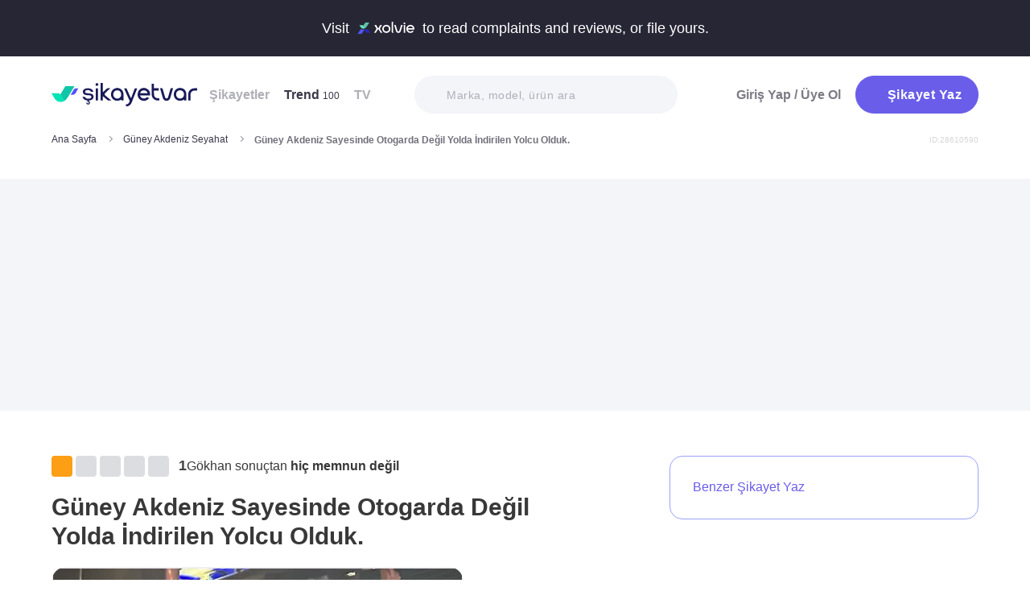

--- FILE ---
content_type: text/html; charset=utf-8
request_url: https://www.sikayetvar.com/guney-akdeniz-seyahat/guney-akdeniz-sayesinde-otogarda-degil-yolda-indirilen-yolcu-olduk
body_size: 28836
content:
<!doctype html><html lang="tr"><head>  <meta charset="utf-8">  <style>:root{--spriteUrl:url(https://cdn.sikayetvar.com/public/images/sprite.png)}   @charset "UTF-8";.sv-button-v2,a{text-decoration:none}a,button{color:inherit}*,.sv-button-v2,:after,:before{box-sizing:border-box}button,ul{padding:0}.announcement,.sv-button-v2,.wrapper{position:relative}.navbar li,.navbar-right>li{margin-bottom:15px}#profile-mobile-menu .mega-menu .btn-wrap,.btn,.sv-button-v2{text-align:center}.breadcrumb-section .breadcrumb li a,.navbar li a.active{color:#3a384a}#profile-mobile-menu .nav-primary a,.btn{text-transform:capitalize;letter-spacing:.5px}#experience-reports-header .link span,#live-header .link span,.sv-button-v2{white-space:nowrap}.btn{border:1px solid #afb0b6;-webkit-border-radius:50px;-moz-border-radius:50px;-ms-border-radius:50px;border-radius:50px;display:inline-block;font-family:Metropolis,sans-serif;font-weight:600;padding:14px 20px;color:#fff}.btn-purple{background-color:#695de9;border-color:#695de9}@media all and (min-width:768px){.container-md{max-width:768px}body,html{width:100%;height:100%}#main-wrapper{min-height:100%;display:grid;grid-template-rows:auto 1fr auto;grid-template-columns:100%;align-content:flex-start}}@media all and (min-width:992px){.container-md{max-width:992px}}@media all and (min-width:1192px){.container-md{max-width:1192px}h1{font-size:6.1rem}p{font-size:2.4rem}}.sv-button-v2{display:inline-flex;align-items:center;justify-content:center;vertical-align:middle;background:0 0;border:1px solid transparent;border-radius:99px;-webkit-appearance:none;appearance:none;height:44px;padding:0 20px;min-width:84px;font-weight:700;font-size:14px;flex-shrink:0}.announcement,main{display:block}.sv-button-v2.sv-button-v2--md{height:40px;font-size:13px}.sv-button-v2.sv-button-v2--dark{background-color:#2e2d51;color:#fff}html{line-height:1.15;-webkit-text-size-adjust:100%}a{background-color:transparent}img{border-style:none;max-width:100%;height:auto}button,input{font-family:inherit;font-size:100%;line-height:1.15;margin:0;overflow:visible}button{text-transform:none;background:0 0;border:none}[type=button],[type=submit],button{-webkit-appearance:button}[type=button]::-moz-focus-inner,[type=submit]::-moz-focus-inner,button::-moz-focus-inner{border-style:none;padding:0}[type=button]:-moz-focusring,[type=submit]:-moz-focusring,button:-moz-focusring{outline:ButtonText dotted 1px}::-webkit-file-upload-button{-webkit-appearance:button;font:inherit}html{font-size:62.5%;-webkit-font-smoothing:antialiased;-moz-osx-font-smoothing:grayscale;text-rendering:optimizeLegibility}.input-field,body{font-family:Metropolis,sans-serif;font-size:1.6rem}body{margin:0;padding-bottom:0!important;line-height:1.1;color:#383838;font-weight:400;background-color:#fff}.container-md{margin:0 auto;padding:0 20px}h1{margin:.67em 0;font-size:4.3rem}ul{list-style:none;margin:0}p{font-size:1.7rem;margin:0 0 10px}.input-field{-webkit-border-radius:40px;-moz-border-radius:40px;-ms-border-radius:40px;border-radius:40px;border:none;width:100%;height:62px;font-weight:600;-webkit-appearance:none;letter-spacing:.5px}#live-header,.announcement{font-size:1.1rem;background-color:#272635;line-height:1;overflow:hidden}::-webkit-input-placeholder{color:#b0b1b8;opacity:1}::-moz-placeholder{color:#b0b1b8;opacity:1}:-ms-input-placeholder{color:#b0b1b8;opacity:1}:-moz-placeholder{color:#b0b1b8;opacity:1}.announcement{font-weight:500;color:#fff;top:0;left:0;z-index:9;width:100%}.announcement .container-lg,.announcement .container-md{display:flex;align-items:center;justify-content:space-between;height:66px}.announcement .content img{margin:0 5px -1px;width:41px}@media all and (min-width:370px){.announcement{font-size:1.3rem}.announcement .content img{width:49px}#live-header{font-size:1.3rem}}@media all and (min-width:992px){.announcement{font-size:1.8rem}.announcement .container-lg,.announcement .container-md{justify-content:center;height:70px}.announcement .content img{margin-bottom:-2px;width:71px}}.page-loader{position:fixed;z-index:99999999;background:rgba(0,0,0,.4);left:0;top:0;right:0;bottom:0;display:none}.page-loader .page-loader-spinner{left:50%;top:50%;width:100px;text-align:center;position:absolute;margin-left:-50px;margin-top:-25px}.page-loader .page-loader-spinner>div{width:50px;height:50px}.loader,.loader:after{border-radius:50%;width:10em;height:10em;display:block}.loader{margin:auto;font-size:4px;position:relative;text-indent:-9999em;border-top:1.1em solid #fff;border-right:1.1em solid #fff;border-bottom:1.1em solid #fff;border-left:1.1em solid #695de9;-webkit-transform:translateZ(0);-ms-transform:translateZ(0);transform:translateZ(0);-webkit-animation:1.1s linear infinite load8;animation:1.1s linear infinite load8}.loader.l-small{font-size:2px}.loader.l-border-gray{border-top:1.1em solid #c5d7ec;border-right:1.1em solid #c5d7ec;border-bottom:1.1em solid #c5d7ec}@-webkit-keyframes load8{0%{-webkit-transform:rotate(0);transform:rotate(0)}100%{-webkit-transform:rotate(360deg);transform:rotate(360deg)}}@keyframes load8{0%{-webkit-transform:rotate(0);transform:rotate(0)}100%{-webkit-transform:rotate(360deg);transform:rotate(360deg)}}.mastheadcontainer{display:flex;justify-content:center;align-items:center}.advertisement.specific-ad{position:fixed;top:0;left:0;width:0;height:0}.lazyload{opacity:0}[class*=" icomoon-"],[class^=icomoon-]{font-family:unset!important;font-weight:unset;display:inline-flex}#live-header .link-container .desc,.last-search{display:none}[class*=" icomoon-"]::before,[class^=icomoon-]::before{display:block;font-family:icomoon!important;font-weight:1}.subscribe-icon{width:auto;height:16px;transform:translateY(1px)}.last-search{position:absolute;top:30px;width:100%;background:#fff;z-index:8;color:#695de9;font-weight:500;font-size:14px;border-radius:0 0 25px 25px;border:none;box-shadow:0 15px 15px 0 rgba(47,44,105,.0784313725);padding:20px 3px 12px}#header-autocomplete-mobile .form-row,#live-header,.btn-toggle,.header,.nav,.search-bar{position:relative}#experience-reports-header .link,#live-header .link{background-color:#3ad08f;border-radius:40px;text-transform:uppercase;font-weight:600}@media all and (max-width:1192px){.last-search{top:40px}#header-autocomplete{display:none!important}}#live-header{font-weight:500;color:#fff;display:block;z-index:2}#live-header .container-md{display:flex;align-items:center;justify-content:space-between;height:66px}#live-header .content{display:flex;align-items:center}#live-header .content .count{font-weight:700;font-size:1.3rem;color:#3ad08f;padding-left:5px;align-items:baseline;display:none}#live-header .link,#live-header .link-container{align-items:center;display:flex}#live-header .content .count.shown{display:flex}@media all and (min-width:370px){#live-header .content .count{font-size:1.5rem}}@media all and (min-width:992px){#live-header{font-size:1.8rem}#live-header .container-md{height:70px}#live-header .content .count{font-size:2.6rem;padding-left:28px}#live-header .link-container .desc{display:block;font-weight:500;color:#afb0b6;font-size:1.4rem;padding-right:22px}}#header-autocomplete-mobile .icomoon-close:before,#profile-mobile-menu .icomoon-close:before{font-weight:600!important}#live-header .link{height:24px;padding:0 8px 0 6px;font-size:.9rem}@media all and (min-width:370px){#live-header .link{font-size:1.2rem}}@media all and (min-width:400px){#live-header .link{font-size:1.3rem;height:32px;padding:0 15px 0 11px}}#live-header .link svg{margin-bottom:2px;margin-right:3px;width:16px}#live-header .link svg .inside{animation:1s infinite inside}#live-header .link svg .outside{animation:1s infinite outside}@keyframes inside{0%,15%{opacity:0}100%,65%{opacity:1}}@keyframes outside{0%,30%{opacity:0}100%,80%{opacity:1}}#profile-mobile-menu .menu-header,.d-flex,.nav,.search-toggle-wrap{display:flex}#experience-reports-header{font-size:1.1rem;font-weight:500;color:#fff;background-color:#272635;line-height:1;display:block;position:relative;z-index:2;overflow:hidden}@media all and (min-width:370px){#experience-reports-header{font-size:1.3rem}}@media all and (min-width:992px){#live-header .link{font-size:1.4rem;height:36px;padding:0 15px 0 11px}#live-header .link svg{width:20px;margin-right:7px}.btn-toggle,.search-toggle-wrap{display:none}#experience-reports-header{font-size:1.8rem}}#experience-reports-header .container-md{display:flex;align-items:center;justify-content:center;height:66px}#experience-reports-header .content{display:flex;align-items:center;margin-right:12px}@media all and (min-width:992px){#experience-reports-header .container-md{height:70px}#experience-reports-header .content{margin-right:28px}}#experience-reports-header .link-container{display:flex;align-items:center}#experience-reports-header .link{display:flex;align-items:center;height:24px;padding:0 8px 0 6px;font-size:.9rem}@media all and (min-width:370px){#experience-reports-header .link{font-size:1.2rem}}@media all and (min-width:400px){#experience-reports-header .link{font-size:1.3rem;height:32px;padding:0 15px 0 11px}}@media all and (min-width:992px){#experience-reports-header .link{font-size:1.4rem;height:36px;padding:0 15px 0 11px}}#header-autocomplete-mobile .icomoon-close,#profile-mobile-menu .icomoon-close{font-size:13px}#profile-mobile-menu .menu-header,.align-center,.nav,.search-toggle-wrap{align-items:center}#profile-mobile-menu .menu-header,.nav{justify-content:space-between}.nav{flex-wrap:wrap}.header{top:0;right:0;bottom:auto;left:0;z-index:9;--header-pad-y:20px;padding:var(--header-pad-y) 0;will-change:top}.logo{display:inline-block;width:146px;z-index:8;font-size:0}.navbar-collapse{display:none;width:100%;padding:20px 0}.navbar li a{color:#afb0b6;display:block;font-weight:600}.navbar li a span{font-weight:400;font-size:1.2rem}.navbar li:last-child{margin-right:0}.navbar-right>li .btn-login{color:#7c7b85;display:block;font-weight:600}.navbar-right .btn{display:flex;align-items:center;justify-content:center;text-transform:initial}@media all and (min-width:992px){.header{--header-pad-y:24px}.logo{width:181px;margin-right:52px}.navbar-collapse{display:flex;align-items:center;justify-content:space-between;flex-grow:1;padding:0;width:calc(100% - 233px)}.navbar{display:flex;flex-wrap:wrap}.navbar li{margin-bottom:0;margin-right:33px}.navbar-right{display:flex;align-items:center;flex-wrap:wrap}.navbar-right li{margin-bottom:0;margin-left:18px}.navbar-right li .btn{max-width:212px;max-height:48px}.navbar-right li .btn .icomoon-plus{margin-right:5px;font-size:14px;width:14px;color:#fff}}@media all and (min-width:1300px){.logo{margin-right:32px}}.search-toggle-wrap .btn-purple{width:auto;height:unset;padding:4px 9px;margin-right:20px;display:flex;align-items:center;justify-content:center;flex-shrink:0}.search-toggle-wrap .btn-purple .icomoon-plus{margin-right:5px;font-size:14px;color:#fff}.search-toggle-wrap .btn-purple .write-text-mobile{height:14px;font-size:14px}@media all and (max-width:425px){.search-toggle-wrap .btn-purple{margin-right:12px}}.btn-search-toggle{margin-right:12px}@media all and (min-width:425px){.btn-search-toggle{margin-right:24px}}.btn-toggle{width:20px;height:27px}.btn-toggle span{-webkit-border-radius:1px;-moz-border-radius:1px;-ms-border-radius:1px;border-radius:1px;height:2px;margin:5px 0;display:block;background-color:#3a384a}.btn-toggle i{top:-2px;right:-8px;bottom:auto;left:auto;position:absolute;-webkit-border-radius:50%;-moz-border-radius:50%;-ms-border-radius:50%;border-radius:50%;border:3px solid #f4f5f9;display:none;width:16px;height:16px;background-color:#3ad08f}#header-autocomplete-mobile{opacity:0;top:-21px;right:0;margin:0;bottom:auto;left:auto;position:absolute;border:1px solid #e9eff3;padding:60px 20px 20px;background:#fff;z-index:5;border-radius:0 0 10px 10px}#header-autocomplete-mobile input{margin-top:10px}#header-autocomplete-mobile button{top:32px!important}#header-autocomplete-mobile .icon-close-search{background:0 0;top:2.8rem;right:2.2rem;bottom:auto;left:auto;position:absolute}.mobile-menu-overlay{display:none}.search-bar{width:100%;margin:20px 0}.search-bar .input-field{background-color:#f4f5f9;font-size:1.4rem;font-weight:500;height:47px;padding-left:40px}.search-bar button{position:absolute;left:12px;top:50%;transform:translateY(-50%);width:20px;height:20px;display:flex;align-items:center;justify-content:center}.search-bar .icomoon-search{width:18px;height:18px;font-size:18px;color:#626692}.search-bar ::-webkit-input-placeholder{color:#afb0b6}.search-bar ::-moz-placeholder{color:#afb0b6}.search-bar :-ms-input-placeholder{color:#afb0b6}.search-bar :-moz-placeholder{color:#afb0b6}@media all and (min-width:992px){#header-autocomplete-mobile{display:none!important}.search-bar{width:215px;margin:0}}@media all and (min-width:1192px){.search-bar{width:327px}}@media all and (min-width:1300px){.search-bar{margin:0 0 0 20px}}.user-dropdown{top:100%;right:0;bottom:auto;left:auto;position:absolute;padding-top:20px;display:none;z-index:3}#profile-mobile-menu .nav-primary a.icomoon-paginate-next,.copyright ul,.d-flex,.footer-dropdown a{display:flex}.dropdown-card2{-webkit-border-radius:11px;-moz-border-radius:11px;-ms-border-radius:11px;border-radius:11px;position:relative;box-shadow:0 0 45px rgba(0,0,0,.12);background-color:#fff;padding:10px;width:471px;max-height:calc(100vh - 200px);overflow:auto}.dropdown-card2:after{content:"";width:20px;height:11px;top:auto;right:93px;bottom:100%;left:auto;position:absolute;border-bottom:11px solid #fff;border-left:10px solid transparent;border-right:10px solid transparent}[data-viewers-list] .user-dropdown,[data-viewers-list] .user-dropdown .dropdown-card2::after{right:auto}.dropdown-card2 .loader{margin:10px auto}#profile-mobile-menu{top:0;right:auto;bottom:auto;left:0;position:fixed;width:100%;overflow-y:auto;display:none;z-index:22}#profile-mobile-menu .mega-menu-wrap{background-color:#fff;border-radius:0 0 30px 30px;margin:0 auto;max-width:768px}#profile-mobile-menu .menu-header{padding:20px;background-color:#f4f5f9}#profile-mobile-menu .menu-header .btn-search-toggle{margin-right:42px}#profile-mobile-menu .btn-menu-close{margin-top:-1px;margin-right:3px}#profile-mobile-menu .mega-menu{padding:15px 30px 24px;border-radius:0 0 30px 30px;background-color:#f4f5f9}#profile-mobile-menu .mega-menu .btn-wrap .btn-purple{width:100%;font-size:1.7rem;padding:13px 20px;margin-bottom:30px;display:flex;align-items:center;justify-content:center;text-transform:initial}#profile-mobile-menu .mega-menu .btn-wrap .btn-purple .icomoon-plus{margin-right:5px;font-size:14px;color:#fff}#profile-mobile-menu .btn-login{color:#7c7b85;font-weight:600;line-height:2rem}#profile-mobile-menu .nav-primary{padding:40px 40px 70px}#profile-mobile-menu .nav-primary li{margin-bottom:36px}#profile-mobile-menu .nav-primary li:last-child{margin-bottom:0}#profile-mobile-menu .nav-primary a{color:#7c7b85;font-weight:600;font-size:2.4rem;position:relative;display:block}#profile-mobile-menu .nav-primary a.icomoon-paginate-next:before{font-size:16px;order:2;margin-left:auto}@media all and (min-width:992px) and (max-width:1192px){.logo,.navbar li{margin-right:15px}.navbar-collapse{width:calc(100% - 196px)}.search-bar{width:225px;margin-left:10px}}@media all and (min-width:1192px) and (max-width:1300px){.logo{margin-right:15px}.navbar-collapse{width:calc(100% - 196px)}.navbar li{margin-right:18px}}@media all and (width:1300px){.navbar li{margin:0 15px}}@media all and (width:1192px){.navbar li{margin:0 15px}.navbar li:nth-child(2){display:block}.search-bar{width:255px;margin-left:10px}}.copyright ul{flex-wrap:wrap;width:100%;column-gap:34px;row-gap:14px}.copyright li{line-height:20px;vertical-align:middle}.copyright li a{color:#afb0b6;letter-spacing:.4px;font-size:1.5rem;line-height:1.2;text-transform:capitalize;font-weight:500}@media all and (min-width:768px){.copyright ul{width:auto;column-gap:20px}}.footer-dropdown a{width:100%;align-items:center}.language-flag{width:20px;height:15px;margin-right:24px;box-shadow:0 0 1px 0 #888;background-image:url("/public/images/footer-flags.png");background-repeat:no-repeat;background-color:transparent;background-size:100px 15px}.language-flag.de{background-position:0 0;height:12px}.language-flag.ru{background-position:-20px 0;height:14px}.language-flag.tr{background-position:-40px 0;height:14px}.language-flag.es{background-position:-60px 0}.language-flag.en{background-position:-80px 0}.dropdown{position:relative}ul.dropdown{display:none}.autocomplete-suggestions-wrapper{position:relative;z-index:4}.autocomplete-suggestions-wrapper .icomoon-search{width:15px;height:15px;font-size:15px;color:#afb0b6}.input-field{background-color:#fff;color:#1f2933;outline:0;padding:19px 28px}.align-center{align-items:center}:root{--swiper-theme-color:#007aff;--swiper-navigation-size:44px}[data-viewers-list] .user-dropdown .dropdown-card2{width:220px;padding:20px;-webkit-border-radius:18px;-moz-border-radius:18px;-ms-border-radius:18px;border-radius:18px;box-shadow:0 -16px 30px rgba(11,47,77,.16)!important}@media all and (max-width:425px){[data-viewers-list] .user-dropdown{bottom:0;left:0;width:100%;padding-top:0;position:fixed;z-index:11;top:auto!important}[data-viewers-list] .user-dropdown .dropdown-card2{width:100%;border-bottom-right-radius:0;border-bottom-left-radius:0;padding:32px 21px 0 36px}[data-viewers-list] .user-dropdown .dropdown-card2::after{display:none}[data-viewers-list] .viewer-in-list{min-height:200px;-webkit-overflow-scrolling:touch;margin-top:36px;padding-bottom:28px;margin-right:9px}}[data-viewers-list] .viewer-in-list{display:block;max-height:250px;overflow-x:hidden;overflow-y:auto;position:relative;scrollbar-width:auto;scrollbar-color:#d1d2d7 #f4f5f9}[data-viewers-list] .viewer-in-list::-webkit-scrollbar{width:12px}[data-viewers-list] .viewer-in-list::-webkit-scrollbar-track{background:#f4f5f9;-webkit-border-radius:10px;-moz-border-radius:10px;-ms-border-radius:10px;border-radius:10px}[data-viewers-list] .viewer-in-list::-webkit-scrollbar-thumb{background-color:#d1d2d7;-webkit-border-radius:10px;-moz-border-radius:10px;-ms-border-radius:10px;border-radius:10px;border:none}[data-viewers-list] .viewer-item{font-size:16px;color:#1f2933;width:100%;display:flex;justify-content:flex-start;align-items:center;padding-bottom:10px}[data-viewers-list] .viewer-item img{border-color:#fff;margin-right:15px;-webkit-border-radius:50%;-moz-border-radius:50%;-ms-border-radius:50%;border-radius:50%;width:32px;height:32px}[data-viewers-list] .loader-wrapper{clear:both;flex:1}[data-viewers-list] .viewer-in-list-title{display:none;justify-content:space-between;align-items:center;font-size:22px;font-weight:500}@media all and (max-width:425px){[data-viewers-list] .viewer-item img{width:44px;height:44px}[data-viewers-list] .viewer-item{padding-bottom:18px}[data-viewers-list] .viewer-in-list-title{display:flex}}[data-viewers-list] .viewer-in-list-title .viewer-in-list-close{display:flex;justify-content:center;align-items:center;width:30px;height:30px}[data-viewers-list] .viewer-in-list-title .viewer-in-list-close::after{content:"";background-image:var(--spriteUrl);background-repeat:no-repeat;display:inline-block;vertical-align:middle;background-size:500px 500px;width:30px;height:30px;background-position:-165px -125px}.breadcrumb-section{display:flex;align-items:center;justify-content:space-between;padding-bottom:10px}.breadcrumb-section .breadcrumb li span{color:#71707b}@media all and (max-width:992px){#profile-mobile-menu .mega-menu-wrap{overflow-y:scroll;max-height:calc(var(--vh,1vh) * 100)}.breadcrumb-section{overflow-x:auto;white-space:nowrap}.breadcrumb-section .breadcrumb{display:inline-flex}.breadcrumb-section .breadcrumb li{font-size:12px;line-height:16px}.breadcrumb-section .breadcrumb li:first-child{flex-shrink:0}.breadcrumb-section .breadcrumb li:not(:last-child){margin-right:14px;padding-right:19px;position:relative}.breadcrumb-section .breadcrumb li:not(:last-child):after{content:"";width:5px;height:5px;top:5px;right:0;bottom:auto;left:auto;position:absolute;transform:rotate(-45deg);border-right:1px solid #98979e;border-bottom:1px solid #98979e}.breadcrumb-section .breadcrumb li:last-child{min-width:0}.breadcrumb-section #complaint-id{opacity:.2;font-size:10px;margin-top:4px}}@media all and (min-width:992px){.copyright ul{column-gap:34px}.breadcrumb-section .breadcrumb,.breadcrumb-section .breadcrumb li span{max-width:100%;white-space:nowrap;overflow:hidden;text-overflow:ellipsis;vertical-align:middle}.breadcrumb-section .breadcrumb{display:inline-flex;min-width:0;align-items:center}.breadcrumb-section .breadcrumb li{font-size:12px;line-height:16px}.breadcrumb-section .breadcrumb li:first-child{flex-shrink:0}.breadcrumb-section .breadcrumb li:not(:last-child){margin-right:14px;display:flex;min-width:34px;flex-shrink:99999;align-items:center;padding-right:19px;position:relative}.breadcrumb-section .breadcrumb li:not(:last-child):after{content:"";width:5px;height:5px;top:5px;right:0;bottom:auto;left:auto;position:absolute;transform:rotate(-45deg);border-right:1px solid #98979e;border-bottom:1px solid #98979e}.breadcrumb-section .breadcrumb li:last-child{min-width:0}.breadcrumb-section .breadcrumb li a{min-width:0;white-space:nowrap;overflow:hidden;text-overflow:ellipsis}.breadcrumb-section .breadcrumb li span{display:inline-block;min-width:0;font-weight:600}.breadcrumb-section #complaint-id{opacity:.2;font-size:10px}}.box-write-complaint{background-color:#fff;border:1px solid #9ba1ff;border-radius:99px;width:100%;display:flex;align-items:center;justify-content:center;flex-direction:row-reverse;padding:6px 12px;position:relative;min-height:44px;gap:12px}.box-write-complaint.icomoon-avatar::before{display:none}.box-write-complaint .write-complaint-txt{font-size:14px;line-height:1.5;font-weight:700;color:#695de9}@media all and (min-width:992px){.box-write-complaint{min-height:79px;border-radius:16px;padding:8px 28px;flex-direction:row;max-width:384px;margin-bottom:30px}.box-write-complaint.icomoon-avatar::before{color:#b2c1f6;display:block;align-items:center;border-radius:50%;font-size:47px;width:47px}.box-write-complaint .write-complaint-txt{font-weight:500;flex:1}.box-write-complaint .write-complaint-txt.icomoon-plus{display:block}}.box-write-complaint .write-complaint-txt.icomoon-plus{color:#695de9}.box-write-complaint .write-complaint-txt.icomoon-plus::before{margin-right:12px;font-size:14px}.complaint-attachments .large-view img{border:1px solid #eeedf5;border-radius:12px;overflow:hidden;width:100%;height:100%;object-fit:cover;object-position:center}@media all and (min-width:768px){.box-write-complaint .write-complaint-txt{font-size:16px}.complaint-attachments .large-view{height:340px;margin-right:20px}}.complaint-attachments .large-view:last-child{margin-right:0}.complaint-attachments .large-view.full-view{width:100%;margin-right:0;max-width:760px;max-width:unset}@media all and (min-width:1192px){.complaint-attachments{margin:0 0 30px}}.complaint-attachments-container{max-width:512px}.complaint-attachments-container>div{position:relative;padding-top:56.25%;margin:18px 0 0}.complaint-attachments{display:flex;flex-wrap:nowrap;gap:4px;border-radius:16px;overflow:hidden;border:1px solid #f1f1f1;position:absolute;top:0;left:0;width:100%;height:100%;margin:0!important}.basic-dropdown,.complaint-attachments .large-view,.selection-share{position:relative}.complaint-attachments .large-view{display:block;height:100%;width:100%;overflow:hidden;margin:0}.complaint-attachments .large-view picture{width:100%;z-index:1;object-fit:cover}.complaint-attachments .large-view picture img{width:100%;height:100%;object-fit:cover;will-change:transform;border-radius:0}.complaint-attachments>.large-view{flex-basis:0;flex-grow:1}.profile-details,.profile-details .profile-img{align-items:center;display:flex}.profile-details .profile-img{width:40px;height:40px;border-radius:99px;color:#695de9;font-weight:600;font-size:18px;line-height:1;justify-content:center;overflow:hidden;background-color:#fff;flex-shrink:0}@media all and (min-width:768px){.profile-details .profile-img{width:44px;height:44px}}.profile-details .profile-img img{max-width:100%;width:100%;min-width:0;display:block;object-fit:contain;max-height:100%;min-height:0;height:auto}.profile-details .profile-desc{width:100%;margin-left:8px}.profile-details .profile-desc .profile-name-wrap{display:flex;align-items:center}.profile-details .profile-desc .profile-name-wrap .username{font-size:14px;line-height:1;font-weight:700;color:#3a3a3a;margin-left:0}@media all and (min-width:992px){.box-write-complaint .write-complaint-txt.icomoon-plus::before{order:2;position:absolute;right:24px}.profile-details .profile-desc .profile-name-wrap .username{font-size:16px;transform:translateY(1px);display:inline-block}}.profile-details .profile-desc .profile-name-wrap .company-name{color:#695de9;font-size:1.2rem;font-weight:600;text-transform:capitalize;margin-left:7px;letter-spacing:.5px}@media all and (min-width:1192px){.profile-details .profile-desc .profile-name-wrap .company-name{font-size:1.6rem;margin-left:12px}}.profile-details .profile-desc .profile-name-wrap .company-name .subscribe-icon{height:11px;margin-left:5px;transform:translateY(-2px)}.profile-details .profile-desc .profile-name-wrap .company-name .icomoon-reply::before{color:#b6c2f2;margin-top:1px;margin-right:5px;font-size:inherit}.profile-details .profile-desc .post-time{margin-top:4px;display:flex;align-items:center}.profile-details .profile-desc .post-time .time{font-size:11px;line-height:18px;font-weight:400;color:#71707b;margin-right:12px}@media all and (max-width:360px){.profile-details .profile-desc .post-time .time{font-size:10px;margin-right:10px}}@media all and (min-width:992px){.profile-details .profile-desc .profile-name-wrap .company-name .subscribe-icon{height:14px;margin-left:7px;transform:translateY(-1px)}.profile-details .profile-desc .post-time .time{font-size:14px;line-height:20px}}.profile-details .profile-desc .post-time .count{display:flex;align-items:center;font-size:11px;line-height:18px;font-weight:400;color:#71707b;margin-right:6px}@media all and (max-width:360px){.profile-details .profile-desc .post-time .count{font-size:10px}}.profile-details .profile-desc .post-time .count.icomoon-view-2::before{margin-right:6px}.profile-details .profile-desc .post-time .sv-logo{margin-left:auto;opacity:.6}@media all and (max-width:768px){.profile-details .profile-desc .post-time .sv-logo{height:16px;width:auto}}[data-video-complaint=true] .vcep_video-player video{object-fit:contain}.basic-dropdown .basic-dropdown-trigger{padding:3px 5px;border-radius:4px;display:flex;align-items:center}.basic-dropdown .basic-dropdown-trigger::before{font-size:20px}.basic-dropdown .basic-dropdown-content{display:none;background-color:#fff;width:max-content;height:max-content;position:absolute;border-radius:4px;top:30px;left:-20px;border:1px solid #eef0f6;min-width:130px;padding:10px;box-shadow:0 0 20px rgba(0,0,0,.12);z-index:1}.basic-dropdown .basic-dropdown-content::after{content:"";width:20px;height:11px;top:auto;left:25px;bottom:100%;position:absolute;border-bottom:11px solid #fff;border-left:10px solid transparent;border-right:10px solid transparent}.basic-dropdown .basic-dropdown-content::before{content:"";width:100%;position:absolute;display:block;background-color:transparent;height:10px;top:-10px;left:0}.complaint-attachments,.d-flex,.profile-details .profile-desc .profile-name-wrap .company-name{display:flex}.align-center,.profile-details .profile-desc .profile-name-wrap .company-name{align-items:center}.flex-1{flex:1 1 0%}@media all and (min-width:1300px){.container-md{max-width:1300px}}@media all and (min-width:992px){.profile-details .profile-desc .post-time .count{font-size:14px;line-height:20px}.breadcrumb-section{padding-bottom:40px}}.promo-banner{border-image:linear-gradient(#f4f5f9,#f4f5f9) fill 0//0 100vw 0 100vw;margin:0;height:320px;display:flex;align-items:center;justify-content:center;min-height:0;max-width:100%;overflow:hidden}.promo-banner .mastheadcontainer .advertisement{margin-top:0!important}.mastheadcontainer{min-height:10px;max-height:300px}.mastheadcontainer .advertisement{padding:25px 0}.page-grid{padding:20px 0 40px}@media all and (min-width:992px){.page-grid{display:grid;grid-template-columns:minmax(0,1fr) 320px;gap:40px;padding:56px 0}}@media all and (min-width:1192px){.profile-details .profile-desc .post-time .sv-logo{margin-right:50px}h1{font-size:6.1rem}p{font-size:2.4rem}.page-grid{gap:96px;grid-template-columns:minmax(0,1fr) 384px}}.page-grid__sidebar{display:none}@media all and (min-width:992px){.page-grid__sidebar{display:block}}.complaint-detail-head,.complaint-detail-head .rating,.complaint-detail-head .rating .stars-wrapper{display:flex;align-items:center}.complaint-detail-head .rating .stars-wrapper .star-wrapper{background-color:#dcdde1;background-repeat:no-repeat;display:flex;align-items:center;justify-content:center;height:22px;width:22px;border-radius:4px;background-image:linear-gradient(#fc9f15 0 0)}.complaint-detail-head .rating .stars-wrapper .star-wrapper:not(:last-child){margin-right:4px}.complaint-detail-head .rating .stars-wrapper .star-wrapper>.icomoon-star{font-size:13px;color:#fff}.complaint-detail-head .rating .rate-num{font-size:18px;font-weight:600;color:#444;margin-left:9px}.complaint-detail-title{margin-top:16px;font-size:24px;line-height:32px;font-weight:700}.complaint-detail-title .company-link{color:#695de9}.complaint-detail .profile-details{margin-top:18px}@media all and (min-width:768px){.profile-details .profile-desc{margin-left:12px}.promo-banner{height:288px}.complaint-detail-head .rating .stars-wrapper .star-wrapper{width:26px;height:26px}.complaint-detail-head .rating .stars-wrapper .star-wrapper>.icomoon-star{font-size:15px}.complaint-detail-head .rating .rate-num{margin-left:12px}.complaint-detail-title{margin-top:20px;font-size:30px;line-height:36px}.complaint-detail .profile-details{margin-top:24px}}.complaint-detail .complaint-attachments,.complaint-detail-description{margin-top:18px}.complaint-detail-description p{font-size:16px;line-height:24px;color:#212121;margin-bottom:0}.complaint-detail-description p .highlight:not(.priority){box-shadow:inset 0 -.33rem 0 #c3dddb!important;padding-bottom:2px}.complaint-detail-footer .viewer .basic-dropdown .basic-dropdown-content{max-width:calc(100vw - 40px)}@media all and (max-width:992px){.complaint-detail-footer .viewer .basic-dropdown .basic-dropdown-content{left:auto;right:0;padding:6px 10px}.complaint-detail-footer .viewer .basic-dropdown .basic-dropdown-content:after{left:auto;right:4px}}.complaint-detail-footer .viewer .basic-dropdown .basic-dropdown-content .complaint-dropdown-content{display:flex;flex-direction:column;gap:6px}.complaint-detail-footer .viewer .basic-dropdown .basic-dropdown-content .complaint-dropdown-content .basic-dropdown-btn{display:flex;flex-direction:row-reverse;justify-content:space-between;gap:28px;font-size:14px;line-height:26px;font-weight:600;position:relative;padding-left:14px}.complaint-detail-footer .viewer .basic-dropdown .basic-dropdown-content .complaint-dropdown-content .basic-dropdown-btn.icomoon-faq-accordion-arrow{flex-direction:row;justify-content:flex-start}.complaint-detail-footer .viewer .basic-dropdown .basic-dropdown-content .complaint-dropdown-content .basic-dropdown-btn.icomoon-faq-accordion-arrow a{padding-top:2px}.complaint-detail-footer .viewer .basic-dropdown .basic-dropdown-content .complaint-dropdown-content .basic-dropdown-btn.icomoon-faq-accordion-arrow::before{position:absolute;left:0;font-size:10px;line-height:1;transform:rotate(270deg)}.complaint-detail-footer .viewer .basic-dropdown .basic-dropdown-content .complaint-dropdown-content .basic-dropdown-btn:not(:last-child):after{content:"";height:1px;width:100%;position:absolute;bottom:-3px;background-color:#dcdde1;opacity:.9}.complaint-detail-footer .viewer .basic-dropdown .basic-dropdown-content .complaint-dropdown-content .basic-dropdown-btn a{text-overflow:ellipsis;white-space:nowrap;overflow:hidden}.complaint-detail-footer-actions{display:flex;align-items:center;justify-content:space-between;flex-wrap:wrap;gap:14px}@media all and (min-width:768px){.complaint-detail-description{margin-top:22px}.complaint-detail-description p{font-size:18px;line-height:28px}.complaint-detail-footer-actions{gap:30px;flex-wrap:nowrap}}.complaint-detail-footer-actions-left{display:flex;align-items:center}@media all and (min-width:425px){.complaint-detail-footer-actions-left{margin-bottom:0}}.complaint-detail-footer-actions-left>:not(:last-child){margin-right:14px}.complaint-detail-footer-actions-right{display:flex;align-items:center}.complaint-detail .solution-section .solution-content{background-color:#3ad08f;color:#fff;border-radius:11px;padding:48px 30px 30px}.complaint-detail .solution-section .solution-content .solution-content-title{font-size:1.6rem;font-weight:600;padding-top:14px;padding-bottom:26px}@media all and (min-width:992px){.complaint-detail .solution-section .solution-content .solution-content-title{font-size:2.3rem;font-weight:700}}.complaint-detail .solution-section .solution-content .solution-content-body{white-space:pre-wrap;word-wrap:break-word;font-size:2rem;font-weight:700;line-height:125%;margin-bottom:25px}.complaint-detail-footer-actions .btn-complaint-detail-footer-action{display:inline-flex;align-items:center;color:#3a3a3a}.complaint-detail-footer-actions .btn-complaint-detail-footer-action::before{height:18px;width:18px;font-size:18px}.complaint-detail-footer-actions .btn-complaint-detail-footer-action__txt{font-size:13px;line-height:18px;font-weight:600;margin-left:8px}.complaint-detail-footer-actions .btn-complaint-detail-footer-action.share .btn-complaint-detail-footer-action__txt{display:none}@media all and (min-width:375px){.complaint-detail-footer-actions .btn-complaint-detail-footer-action.share .btn-complaint-detail-footer-action__txt{display:inline}}.complaint-detail-actions-write-complaint{display:block;margin-top:10px}@media all and (min-width:992px){.complaint-detail .solution-section .solution-content .solution-content-body{font-size:3.1rem}.complaint-detail-actions-write-complaint{display:none}}.complaint-detail-actions-write-complaint .icomoon-plus{font-size:17px;line-height:17px}.complaint-detail-actions-write-complaint .box-write-complaint{gap:9.5px}@media all and (min-width:768px){.complaint-detail-footer-actions-left>:not(:last-child){margin-right:30px}.complaint-detail-footer-actions .btn-complaint-detail-footer-action::before{width:20px;height:20px;font-size:20px}.company-profile-sticky{position:sticky;top:136px;bottom:0;display:grid}.company-profile .complaint-detail-footer-actions-left>:not(:last-child){margin-right:14px}}.company-profile{min-width:0;display:none}.company-profile.mobile{display:none;margin:30px 0}.company-profile #toggle-actions-container,.company-profile.mobile .complaint-detail-footer-actions{display:none}.company-profile .complaint-detail-footer-actions{padding:28px 24px;border-radius:16px;border:1px solid #dcdde1;margin-bottom:30px;background-color:#fff}.company-profile .complaint-detail-footer-actions-left{min-width:0;width:100%}.company-profile .complaint-detail-footer-actions-left .basic-dropdown{margin-left:auto}.company-profile .complaint-detail-footer-actions-left .btn-complaint-detail-footer-action.share .btn-complaint-detail-footer-action__txt{display:inline}@media all and (min-width:992px){.company-profile{display:block}.company-profile .complaint-detail-footer-actions-left .btn-complaint-detail-footer-action.share .btn-complaint-detail-footer-action__txt,.company-profile.mobile{display:none}}@media all and (min-width:1192px){.company-profile .complaint-detail-footer-actions-left .btn-complaint-detail-footer-action.share .btn-complaint-detail-footer-action__txt{display:inline}}.company-profile .complaint-detail-footer-actions .sv-button-v2{height:35px;padding:11.5px 9.5px 8px;background-color:#fff;border:1px solid #dcdde1;color:#444}.complaint-comments .comments-loader-spinner{margin-top:60px;display:none}.form-create-comment{margin:64px 0}.box-comment-write{background-color:#fff;border:2px solid #eff0f5;border-radius:99px;width:100%;display:flex!important;align-items:center;padding:16px 30px;min-height:90px;position:relative}.box-comment-write .user-avatar{margin-right:12px;flex-shrink:0;display:block;width:32px;height:32px;border-radius:99px}.box-comment-write .comment-write-txt{font-size:14px;color:#7c7b85;line-height:1.5;flex:1}@media all and (min-width:768px){.box-comment-write .user-avatar{margin-right:24px;width:47px;height:47px}.box-comment-write .comment-write-txt{font-size:18px}}.box-comment-write .comment-write-txt .link{font-weight:600}#complaint-comment-form{margin-bottom:71px;display:none}.basic-dropdown-btn{display:flex;justify-content:flex-start;align-items:center;gap:10px;font-weight:500;font-size:15px;color:#3a3a3a}  </style><script type="70a300c858693039521e7f95-text/javascript">!function(t){"use strict";t.loadCSS||(t.loadCSS=function(){});var e=loadCSS.relpreload={};if(e.support=function(){var e;try{e=t.document.createElement("link").relList.supports("preload")}catch(t){e=!1}return function(){return e}}(),e.bindMediaToggle=function(t){var e=t.media||"all";function a(){t.media=e}t.addEventListener?t.addEventListener("load",a):t.attachEvent&&t.attachEvent("onload",a),setTimeout((function(){t.rel="stylesheet",t.media="only x"})),setTimeout(a,3e3)},e.poly=function(){if(!e.support())for(var a=t.document.getElementsByTagName("link"),n=0;n<a.length;n++){var o=a[n];"preload"!==o.rel||"style"!==o.getAttribute("as")||o.getAttribute("data-loadcss")||(o.setAttribute("data-loadcss",!0),e.bindMediaToggle(o))}},!e.support()){e.poly();var a=t.setInterval(e.poly,500);t.addEventListener?t.addEventListener("load",(function(){e.poly(),t.clearInterval(a)})):t.attachEvent&&t.attachEvent("onload",(function(){e.poly(),t.clearInterval(a)}))}"undefined"!=typeof exports?exports.loadCSS=loadCSS:t.loadCSS=loadCSS}("undefined"!=typeof global?global:this)</script>    <meta name="twitter:title" content="Güney Akdeniz Sayesinde Otogarda Değil Yolda İndirilen Yolcu Olduk.">   <meta name="twitter:card" content="summary_large_image">   <meta name="twitter:site" content="@SikayetvarCom">   <meta name="twitter:image" content="https://files.sikayetvar.com/complaint/2861/28610590/guney-akdeniz-sayesinde-otogarda-degil-yolda-indirilen-yolcu-olduk-1.jpg">    <meta name="twitter:description" content="Güney Akdeniz Seyahat için yazılan 'Güney Akdeniz Sayesinde Otogarda Değil Yolda İndirilen Yolcu Olduk.' şikayetini ve yorumlarını okumak ya da Güney Akdeniz Seyahat hakkında şikayet yazmak için tıklayın!">   <meta property="fb:app_id" content="110603849611102">   <meta property="og:url" content="https://www.sikayetvar.com/guney-akdeniz-seyahat/guney-akdeniz-sayesinde-otogarda-degil-yolda-indirilen-yolcu-olduk">   <meta property="og:image" content="https://files.sikayetvar.com/complaint/2861/28610590/guney-akdeniz-sayesinde-otogarda-degil-yolda-indirilen-yolcu-olduk-1.jpg">   <meta property="og:title" content="Güney Akdeniz Sayesinde Otogarda Değil Yolda İndirilen Yolcu Olduk.">   <meta property="og:type" content="article">    <meta property="og:description" content="Güney Akdeniz Seyahat için yazılan 'Güney Akdeniz Sayesinde Otogarda Değil Yolda İndirilen Yolcu Olduk.' şikayetini ve yorumlarını okumak ya da Güney Ak...">                 <meta name="viewport" content="width=device-width,initial-scale=1,interactive-widget=resizes-content">  <link rel="dns-prefetch" href="//www.googletagmanager.com"><link rel="dns-prefetch" href="//files.sikayetvar.com"><link rel="dns-prefetch" href="//www.google-analytics.com"><link rel="dns-prefetch" href="//www.facebook.com"><link rel="dns-prefetch" href="//stats.g.doubleclick.net">  <link rel="dns-prefetch" href="//ajax.cloudflare.com"><link rel="dns-prefetch" href="//cdn.sikayetvar.com">   <title> Güney Akdeniz Seyahat Güney Akdeniz Sayesinde Otogarda Değil Yolda İndirilen Yolcu Olduk. - Şikayetvar </title>   <meta name="description" content="Güney Akdeniz Seyahat için yazılan &#39;Güney Akdeniz Sayesinde Otogarda Değil Yolda İndirilen Yolcu Olduk.&#39; şikayetini ve yorumlarını okumak ya da Güney Akdeniz Seyahat hakkında şikayet yazmak için tıklayın!">   <link rel="canonical"  href="https://www.sikayetvar.com/guney-akdeniz-seyahat/guney-akdeniz-sayesinde-otogarda-degil-yolda-indirilen-yolcu-olduk" >           <link rel="shortcut icon" type="image/x-icon" href="https://cdn.sikayetvar.com/public/images/favicon/favicon.ico"><link rel="apple-touch-icon" sizes="120x120" href="https://cdn.sikayetvar.com/public/images/favicon/apple-touch-icon-120x120.png"><link rel="apple-touch-icon-precomposed" sizes="120x120" href="https://cdn.sikayetvar.com/public/images/favicon/apple-touch-icon-120x120-precomposed.png"><link rel="apple-touch-icon" sizes="152x152" href="https://cdn.sikayetvar.com/public/images/favicon/apple-touch-icon-152x152.png"><link rel="apple-touch-icon-precomposed" sizes="152x152" href="https://cdn.sikayetvar.com/public/images/favicon/apple-touch-icon-152x152-precomposed.png"><link rel="apple-touch-icon" href="https://cdn.sikayetvar.com/public/images/favicon/apple-touch-icon.png"><link rel="icon" type="image/png" sizes="32x32" href="https://cdn.sikayetvar.com/public/images/favicon/favicon-32x32.png"><link rel="icon" type="image/png" sizes="16x16" href="https://cdn.sikayetvar.com/public/images/favicon/favicon-16x16.png"><link rel="mask-icon" href="https://cdn.sikayetvar.com/public/images/favicon/safari-pinned-tab.svg" color="#07c6aa"><meta name="msapplication-TileColor" content="#da532c"><meta name="theme-color" content="#272635">   <script src="/cdn-cgi/scripts/7d0fa10a/cloudflare-static/rocket-loader.min.js" data-cf-settings="70a300c858693039521e7f95-|49"></script><link rel="preload" href="https://cdn.sikayetvar.com/public/fonts.css?8" as="style" onload='this.rel="stylesheet"'>  <script src="/cdn-cgi/scripts/7d0fa10a/cloudflare-static/rocket-loader.min.js" data-cf-settings="70a300c858693039521e7f95-|49"></script><link rel="preload" as="style" onload='this.onload=null,this.rel="stylesheet"' href="https://cdn.sikayetvar.com/public/fonts/iconsv36/style.css"><noscript><link rel="stylesheet" href="https://cdn.sikayetvar.com/public/fonts/iconsv36/style.css"></noscript>   <script src="/cdn-cgi/scripts/7d0fa10a/cloudflare-static/rocket-loader.min.js" data-cf-settings="70a300c858693039521e7f95-|49"></script><link rel="preload" href="https://cdn.sikayetvar.com/public/fonts2.css?9" as="style" onload='this.rel="stylesheet"'>     <script src="/cdn-cgi/scripts/7d0fa10a/cloudflare-static/rocket-loader.min.js" data-cf-settings="70a300c858693039521e7f95-|49"></script><link rel="preload" href="https://cdn.sikayetvar.com/public/font-antonio.css?1" as="style" onload='this.rel="stylesheet"'>   <script async defer src="https://fundingchoicesmessages.google.com/i/pub-5643556318524592?ers=1" nonce="43Jcr9SZtIqFjk8bHlICcg" type="70a300c858693039521e7f95-text/javascript"></script><script nonce="43Jcr9SZtIqFjk8bHlICcg" type="70a300c858693039521e7f95-text/javascript">!function e(){if(!window.frames.googlefcPresent)if(document.body){const e=document.createElement("iframe");e.style="width: 0; height: 0; border: none; z-index: -1000; left: -1000px; top: -1000px;",e.style.display="none",e.name="googlefcPresent",document.body.appendChild(e)}else setTimeout(e,0)}()</script>       <script src="/cdn-cgi/scripts/7d0fa10a/cloudflare-static/rocket-loader.min.js" data-cf-settings="70a300c858693039521e7f95-|49"></script><link rel="preload" as="style" onload='this.onload=null,this.rel="stylesheet"' type="text/css" href="https://cdn.sikayetvar.com/public/dist/global.css?version=419c3855566c7d01f83cfd5abbbf038e"><noscript><link rel="stylesheet" type="text/css" href="https://cdn.sikayetvar.com/public/dist/global.css?version=419c3855566c7d01f83cfd5abbbf038e"></noscript>             <script src="/cdn-cgi/scripts/7d0fa10a/cloudflare-static/rocket-loader.min.js" data-cf-settings="70a300c858693039521e7f95-|49"></script><link rel="preload" as="style" onload='this.onload=null,this.rel="stylesheet"' type="text/css" href="https://cdn.sikayetvar.com/public/dist/complaint-detail-v2.css?version=c1b067b0417bf0272c0c42944e177d33"><noscript><link rel="stylesheet" type="text/css" href="https://cdn.sikayetvar.com/public/dist/complaint-detail-v2.css?version=c1b067b0417bf0272c0c42944e177d33"></noscript>         <link rel="preload" as="script" href="https://securepubads.g.doubleclick.net/tag/js/gpt.js"><link rel="dns-prefetch" href="https://securepubads.g.doubleclick.net/tag/js/gpt.js"><script async src="https://securepubads.g.doubleclick.net/tag/js/gpt.js" type="70a300c858693039521e7f95-text/javascript"></script><script src="https://cdn.sikayetvar.com/public/ads/prebid.js" type="70a300c858693039521e7f95-text/javascript"></script> <script type="70a300c858693039521e7f95-text/javascript">window.googletag=window.googletag||{cmd:[]},window.googlefc=window.googlefc||{},window.googlefc.ccpa=window.googlefc.ccpa||{},window.googlefc.callbackQueue=window.googlefc.callbackQueue||[];var adManager=function(){var e=[{minViewPort:[200,100],sizes:[[320,480],[336,280],[300,250],[250,250]]},{minViewPort:[995,100],sizes:[[468,60],[336,280],[300,250],[250,250]]},{minViewPort:[1200,100],sizes:[[728,90],[468,60],[336,280],[300,250],[250,250]]}],i={buckets:[{max:3,increment:.01},{max:8,increment:.05},{max:20,increment:.5},{max:30,increment:1},{max:40,increment:2},{max:90,increment:5},{max:100,increment:10}]},n= false,a={rtbhouse:{bidder:"rtbhouse",params:{region:"prebid-eu",publisherId:"xidorJ42ER0RNvnaKvIm"}},pixad:{bidder:"pixad",params:{networkId:803337658,host:"sikayetvar.rtb.pixad.com.tr"}},yandex:{bidder:"yandex",params:{placementId:"R-A-15371367-1",cur:"TRY"}}},s={adServerCurrency:"TRY",granularityMultiplier:1,conversionRateFile:"https://cdn.jsdelivr.net/gh/prebid/currency-file@1/latest.json"},t={mastheadslot:{code:"/50947975/sikayetvar.com/Details-Masthead",sizeConfig:[{minViewPort:[200,100],sizes:[[336,280],[300,250],[320,100]]},{minViewPort:[500,100],sizes:[[336,280],[728,90],[300,250]]},{minViewPort:[750,100],sizes:[[970,250],[970,90],[728,90]]}],bids:["rtbhouse","pixad","yandex"]},rightsidebarslot:{code:"/50947975/sikayetvar.com/Details-Right-Skyscraper",sizeConfig:[{minViewPort:[200,100],sizes:[]},{minViewPort:[1e3,100],sizes:[[120,600],[160,600],[120,240],[250,250],[240,400],[336,280],[300,250],[300,600]]}],bids:["rtbhouse","pixad","yandex"]},feedbannerslot1:{code:"/50947975/sikayetvar.com/Details-Feed-Banner1",sizeConfig:e,bids:["rtbhouse","pixad","yandex"]},feedbannerslot2:{code:"/50947975/sikayetvar.com/Details-Feed-Banner2",sizeConfig:e,bids:["rtbhouse","pixad","yandex"]},feedbannerslot3:{code:"/50947975/sikayetvar.com/Details-Feed-Banner3",sizeConfig:e,bids:["rtbhouse","pixad","yandex"]},feedbannerslot4:{code:"/50947975/sikayetvar.com/Details-Feed-Banner4",sizeConfig:e,bids:["rtbhouse","pixad","yandex"]},feedbannerslot5:{code:"/50947975/sikayetvar.com/Details-Feed-Banner5",sizeConfig:e,bids:["rtbhouse","pixad","yandex"]},feedbannerslot6:{code:"/50947975/sikayetvar.com/Details-Feed-Banner6",sizeConfig:e,bids:["rtbhouse","pixad","yandex"]},feedbannerslot7:{code:"/50947975/sikayetvar.com/Details-Feed-Banner7",sizeConfig:e,bids:["rtbhouse","pixad","yandex"]},footerbannerslot:{code:"/50947975/sikayetvar.com/Details-Footer-Banner",sizeConfig:[{minViewPort:[200,100],sizes:[[336,280],[300,250],[320,100]]},{minViewPort:[500,100],sizes:[[336,280],[728,90],[300,250]]},{minViewPort:[750,100],sizes:[[970,250],[970,90],[728,90]]}],bids:["rtbhouse","pixad","yandex"]},interstitial:{code:"/50947975/sikayetvar.com/Details-Interstitial",sizeConfig:[{minViewPort:[200,100],sizes:[[320,480]]},{minViewPort:[750,100],sizes:[[800,600]]}],bids:["rtbhouse","pixad","yandex"],params:{interstitial:!0}},anchor:{code:"/50947975/sikayetvar.com/Details-OOP2",sizeConfig:[{minViewPort:[200,100],sizes:[[320,50],[320,100]]},{minViewPort:[750,100],sizes:[[728,90],[970,90]]}],bids:["rtbhouse","pixad","yandex"]}},r=[],o=function(){Object.keys(t).forEach((function(e){var i=t[String(e)];r.push({code:i.code,mediaTypes:{banner:{sizeConfig:i.sizeConfig}},bids:d(i)})}))},d=function(e){var i=[];return e.bids.forEach((function(n){var s=Object.assign({},a[String(n)]);e.params&&(s.params=Object.assign(e.params,s.params)),i.push(s)})),i},c=function(){var e={debug:n,priceGranularity:i,currency:s,useBidCache:!0,minBidCacheTTL:120,userSync:{iframeEnabled:!0,syncEnabled:!0,syncDelay:1,aliasSyncEnabled:!0,filterSettings:{iframe:{bidders:"*",filter:"include"}},topics:{bidders:[{bidder:a.yandex.bidder,iframeURL:"https://yandex.ru/ads/prebid/topics_frame.html"}]},userIds:[{name:a.yandex.bidder,bidders:[a.yandex.bidder],storage:{type:"cookie",name:"_ym_uid",expires:365}}]},consentManagement:{gdpr:{cmpApi:"iab",timeout:1e3},gpp:{cmpApi:"iab",timeout:1e3}}};pbjs.que.push((function(){pbjs.setConfig(e),pbjs.enableAnalytics({provider:a.yandex.bidder,options:{counters:[Number("23858680")]}}),pbjs.addAdUnits(r),pbjs.requestBids({bidsBackHandler:b,timeout:800})}))},b=function(){pbjs.initAdserverSet||(pbjs.initAdserverSet=!0,googletag.cmd.push((function(){pbjs.que.push((function(){pbjs.setTargetingForGPTAsync()})),googletag.pubads().enableLazyLoad({fetchMarginPercent:-1,renderMarginPercent:-1,mobileScaling:2}),googletag.pubads().refresh([mastheadslot,oopslot1,interstitialSlot,anchorSlot,outstreamslot]),googletag.pubads().enableLazyLoad({fetchMarginPercent:100,renderMarginPercent:20,mobileScaling:2}),googletag.pubads().refresh([rightsidebarslot,feedbannerslot1,feedbannerslot2,feedbannerslot3,feedbannerslot4,feedbannerslot5,feedbannerslot6,feedbannerslot7,footerbannerslot])})))};return{init:function(){!function(){if("undefined"==typeof pbjs||"object"!=typeof pbjs)return!1;pbjs.que=pbjs.que||[],o(),c(),setTimeout(b,2500)}()}}}()</script> <script type="70a300c858693039521e7f95-text/javascript">var mastheadslot,
    oopslot1,
    outstreamslot,
    interstitialSlot,
    anchorSlot,
    rightsidebarslot,
    feedbannerslot1,
    feedbannerslot2,
    feedbannerslot3,
    feedbannerslot4,
    feedbannerslot5,
    feedbannerslot6,
    feedbannerslot7,
    footerbannerslot;

  var adsData = {
    brandIds: [    '1398'    ],
    mainCategoryId: [   '1866'   ],
    categoryName: [   'Karayolu Ulaşım Hizmetleri'   ],
    subCategoryName: [   'Karayolu Ulaşım Firmaları'   ],
    hashtagName: [   'otobus',  'mersin-otogar',  'yolcum'   ],
    complaintIds: [   '28610590'   ],
    pageType: [  'ComplaintPage'  ],
    brandTag: [    'Karayolu Ulaşım Firmaları'    ],
    brandCategoryIDs: [    '1557'    ],
    premiumAdType: [  'none'  ]
  };

  googletag.cmd.push(function() {
    var mastheadmapping = googletag.sizeMapping().addSize([750, 100], [[970, 250], [970, 90], [728, 90]]).addSize([500, 100], [[336, 280], [728, 90], [300, 250]]).addSize([200, 100], [[336, 280], [300, 250], [320, 100]]).build();
    var footermapping = googletag.sizeMapping().addSize([750, 100], [[970, 250], [970, 90], [728, 90]]).addSize([500, 100], [[336, 280], [728, 90], [300, 250]]).addSize([200, 100], [[336, 280], [300, 250], [320, 100]]).build();
    var sidebarmapping = googletag.sizeMapping().addSize([1000, 100], [[120, 600], [160, 600], [120, 240], [250, 250], [240, 400], [336, 280], [300, 250], [300, 600]]).addSize([200, 100], []).build();
    var feedbannermapping = googletag.sizeMapping().addSize([1200, 100], [[728, 90], [468, 60], [336, 280], [300, 250], [250, 250], 'fluid']).addSize([995, 100], [[468, 60], [336, 280], [300, 250], [250, 250], 'fluid']).addSize([200, 100], [[320, 480], [336, 280], [300, 250], [250, 250], 'fluid']).build();

    var adCategoryIds = adsData.mainCategoryId.length > 0 ? adsData.mainCategoryId : adsData.brandCategoryIDs;

    var isLogin = '0';

    googletag.pubads().setTargeting('isLogin', [isLogin]);

    googletag.pubads().setTargeting('BrandID', adsData.brandIds);

    googletag.pubads().setTargeting('ComplaintID', adsData.complaintIds);

    googletag.pubads().setTargeting('Pagetype', adsData.pageType);

    googletag.pubads().setTargeting('Hashtag', adsData.hashtagName);

    googletag.pubads().setTargeting('browserLanguage', window.navigator.language || window.navigator.userLanguage);

    googletag.pubads().setTargeting('PremiumAdType', adsData.premiumAdType);

    googletag.pubads().setTargeting('CountryByDomain', 'TR');

    if (adCategoryIds.length > 0) {
      googletag.pubads().setTargeting('CategoryID', adCategoryIds);
    }  googletag.pubads().setTargeting('Environment', ['LivePage']);  var visitCompaniesData = adsTargeting('visitCompanies', adsData.brandIds);
    if (visitCompaniesData.length > 0) {
      googletag.pubads().setTargeting('Targeting', visitCompaniesData);
    }

    var visitedCategoryIds = adsTargeting('visitedCategoryIds', adCategoryIds);
    if (visitedCategoryIds.length > 0) {
      googletag.pubads().setTargeting('visitedCategoryID', visitedCategoryIds);
    }

    // Init prebid
    adManager.init();

    if (false) {
      interstitialSlot = googletag.defineOutOfPageSlot('/50947975/sikayetvar.com/Details-Interstitial', googletag.enums.OutOfPageFormat.INTERSTITIAL);

      if (interstitialSlot) {
        interstitialSlot.addService(googletag.pubads()).setTargeting('Interstitial-Status', 'Vignette');
      }
    }

    // Reklamın Id'si ve kapatılma durumu kontrolü için değişkenler
    var adAnchorSlotId = 'gpt_unit_/50947975/sikayetvar.com/Details-OOP2_0';
    var adCloseKey = `closeAnchorSlot`;
    var listenerActive = true;
    var fixedAdClosed = sessionStorage.getItem(adCloseKey) ? '1' : '0';

    googletag.pubads().setTargeting('FixedAdClosed', [fixedAdClosed]);

    if (false && isLogin === '0' && fixedAdClosed === '0') {
      anchorSlot = googletag.defineOutOfPageSlot('/50947975/sikayetvar.com/Details-OOP2', googletag.enums.OutOfPageFormat.BOTTOM_ANCHOR);

      if (anchorSlot) {
        anchorSlot.addService(googletag.pubads());
        // Reklam kapatılma durumunu kontrol ediyoruz
        googletag.pubads().addEventListener('slotVisibilityChanged', function(event) {
          if (event.slot.getSlotElementId() === adAnchorSlotId && listenerActive) {
            if(event.inViewPercentage < 50){
              sessionStorage.setItem(adCloseKey, 'true'); // Reklamın kapatıldığı durum
            }
            else{
              sessionStorage.removeItem(adCloseKey); // Reklamın açık olduğu durum
            }
          }
        });
      }
    }

    // Sayfa kapandığında veya yenilendiğinde listeneri durduruyoruz
    window.addEventListener('beforeunload', function() {
      listenerActive = false;
    });

    mastheadslot = googletag.defineSlot('/50947975/sikayetvar.com/Details-Masthead', [
      [970, 250],
      [970, 90],
      [728, 90],
      [336, 280],
      [300, 250],
      [320, 100]
    ], 'div-gpt-mastheadslot').defineSizeMapping(mastheadmapping).addService(googletag.pubads());

    oopslot1 = googletag.defineOutOfPageSlot('/50947975/sikayetvar.com/Details-OOP1', 'div-gpt-oopslot1').addService(googletag.pubads());
    outstreamslot = googletag.defineOutOfPageSlot('/50947975/sikayetvar.com/Details-Outstream-Ads', 'div-gpt-outstreamslot').addService(googletag.pubads());

    rightsidebarslot = googletag.defineSlot('/50947975/sikayetvar.com/Details-Right-Skyscraper', [[300, 600], [336, 280], [300, 250], [240, 400], [160, 600], [120, 600], [250, 250], [120, 240]], 'div-gpt-rightsidebarslot').defineSizeMapping(sidebarmapping).addService(googletag.pubads());

    var bannerVariables = ['1', '2', '3', '4', '5', '6', '7'];
    bannerVariables.forEach(function (slotNumber) {
      var variable = 'feedbannerslot' + slotNumber;
      var feedBannerClass = 'div-gpt-feedbannerslot' + slotNumber;
      var feedElement = document.getElementById(feedBannerClass);
      if (typeof feedElement !== 'undefined' && feedElement) {
        window[variable] =  googletag.defineSlot('/50947975/sikayetvar.com/Details-Feed-Banner' + slotNumber, [[728, 90], [468, 60], [320, 480], [336, 280], [300, 250], [250, 250], 'fluid'], feedBannerClass).defineSizeMapping(feedbannermapping).addService(googletag.pubads());
      }
    });

    footerbannerslot = googletag.defineSlot('/50947975/sikayetvar.com/Details-Footer-Banner', [[970, 250], [970, 90], [728, 90], [468, 60], [336, 280], [300, 250], [320, 100], [320, 50], 'fluid'], 'div-gpt-footerbannerslot').defineSizeMapping(footermapping).addService(googletag.pubads());

    googletag.pubads().addEventListener('slotRenderEnded', function (event) {
      if (event.slot === anchorSlot && !event.isEmpty) {
        var defaultHeight = 74;
        setTimeout(function () {
          var elementHeight = document.getElementById('gpt_unit_/50947975/sikayetvar.com/Details-OOP2_0').style.height;
          var regexpRule = /\d+/;
          var elementHeightNumber = elementHeight.match(regexpRule);
          if (elementHeightNumber && elementHeightNumber[0]) {
            defaultHeight = Number.parseInt(elementHeightNumber[0]) - 25;
          }
          $('#write-complaint-icn').css('margin-bottom', defaultHeight + 'px');
        }, 500);
      }

      if (false && event.slot === interstitialSlot) {
        if (event.isEmpty || !interstitialSlot) {
          googletag.destroySlots([interstitialSlot]);

          var interstitialSlot2 = googletag
            .defineOutOfPageSlot(
              '/50947975/sikayetvar.com/Details-Interstitial',
              'interstitialSlot2'
            )
            .addService(googletag.pubads());

          var oopholder = document.createElement('div');
          oopholder.id = 'interstitialSlot2';
          oopholder.classList.add('advertisement', 'specific-ad');
          document.body.appendChild(oopholder);
          googletag.pubads().refresh([interstitialSlot2]);
        }
      }
    });

    googletag.pubads().enableSingleRequest();
    googletag.pubads().disableInitialLoad();
    googletag.pubads().setCentering(true);
    googletag.pubads().collapseEmptyDivs();
    googletag.setConfig({
      adExpansion: { enabled: true },
    });
    googletag.pubads().set('page_url', window.location.href);
    googletag.enableServices();
  });

  function adsTargeting(localStorageKey, data) {
    var visitTargetingData = [];
    try {
      var visitData = JSON.parse(localStorage.getItem(localStorageKey));
      if (visitData || data.length > 0) {
        if (visitData) visitTargetingData = visitData;
        data.forEach(function (value) {
          if (!visitTargetingData.includes(value) && value) {
            visitTargetingData.push(value);
          }
        });
        localStorage.setItem(localStorageKey, JSON.stringify(visitTargetingData));
      }
    } catch (e) {
      localStorage.removeItem(localStorageKey);
    }

    return visitTargetingData;
  }</script>     <script data-cfasync="false" src="https://challenges.cloudflare.com/turnstile/v0/api.js?render=explicit"></script>    </head><body class="sub-page">    <div class="wrapper " id="main-wrapper">     <a id="announcement" class="announcement" href="https://www.sikayetvar.com/en?utm_source=www.sikayetvar.com&utm_medium=referral&utm_campaign=release&utm_content=header" target="_blank" rel="nofollow"><div class="container-md"><div class="content"> Visit <img src="https:&#x2F;&#x2F;cdn.sikayetvar.com&#x2F;public&#x2F;images&#x2F;xolvie-logo2.svg" decoding="auto" alt="Xolvie" width="71" height="17" /> to read complaints and reviews, or file yours. </div></div></a>  <header class="header " id="main-header"><nav class="nav container-md"><a aria-label="Ana Sayfa" class="logo ga-c" data-ga-element="Header_Logo" href="/" title="Ana Sayfa"><img src="https://cdn.sikayetvar.com/public/images/logo.svg" decoding="auto" alt="Şikayetvar" width="181" height="30" fetchpriority="high"></a><div class="search-toggle-wrap">  <button class="btn btn-purple header-write-complaint complaint-write ga-c" data-ga-element="Header_Icon_Write" type="submit" form="write-complaint-by-company" aria-label="Şikayet Yaz"><span class="icomoon-plus"></span> <span class="write-text-mobile">Yaz</span></button>  <button class="btn-search-toggle ga-c" data-ga-element="Header_Icon_Search" aria-label="Button"><i class="icomoon-search"></i></button> <button class="btn-toggle toggle-menu-icon ga-c" data-ga-element="Header_Icon_Options" aria-label="Toggle Button"><span>&nbsp;</span> <span>&nbsp;</span> <span>&nbsp;</span> <i>&nbsp;</i></button></div><form class="search-bar header-autocomplete-form autocomplete-suggestions-wrapper" id="header-autocomplete-mobile"><span class="icon-close-search" role="button" aria-label="Toggle Button"><i class="icomoon-close"></i></span><div class="form-row"><input id="text-autocomplete-mobile" type="text" class="input-field text-autocomplete" autocomplete="off" placeholder="Marka, model, ürün ara" enterkeyhint="search"> <button aria-label="Ara" class="txt-autocomplete-icon"><span class="loader l-small" style="display:none"></span> <i class="icomoon-search"></i></button><div class="last-search"></div></div></form><div class="mobile-search-overlay"></div><div class="navbar-collapse"><ul class="navbar"><li><a aria-label="Şikayetler"  href="/sikayetler" title="Şikayetler">Şikayetler</a></li>  <li><a aria-label="Trend 100" class="active" href="/trend-100" title="Trend 100">Trend <span>100</span></a></li><li><a aria-label="TV"  href="/tv" title="TV">TV</a></li>  </ul>  <form class="search-bar header-autocomplete-form autocomplete-suggestions-wrapper" id="header-autocomplete"><input id="text-autocomplete" type="text" class="input-field text-autocomplete" autocomplete="off" placeholder="Marka, model, ürün ara" enterkeyhint="search"> <button aria-label="Ara" class="txt-autocomplete-icon ga-c" data-ga-element="Header_Icon_Search"><span class="loader l-small" style="display:none"></span> <i class="icomoon-search"></i></button><div class="last-search"></div></form>  <ul class="navbar-right">   <li><span tabindex="0" class="btn-login js-popup-member ga-c" data-ga-element="Login_Signup">Giriş Yap / Üye Ol</span></li><li><a aria-label="Şikayet Yaz" href="/write/create" class="btn btn-purple complaint-write ga-c" data-ga-element="Header_Icon_Write" data-button-type="write-complaint" rel="nofollow" title="Şikayet Yaz"><span class="icomoon-plus"></span> Şikayet Yaz</a></li>  </ul></div></nav> <div class="menu-overlay" id="profile-mobile-menu"><div class="mega-menu-wrap"><div class="menu-header"><a aria-label="Ana Sayfa" class="logo ga-c" data-ga-element="Header_Logo" href="/">  <img src="https://cdn.sikayetvar.com/public/images/logo.svg" decoding="auto" alt="Şikayetvar" title="Şikayetvar" width="146" height="24">  </a><div class="search-toggle-wrap">  <button class="btn-search-toggle icomoon-search" aria-label="Button"></button>  <button class="btn-menu-close icomoon-close" aria-label="Toggle Button"></button></div></div><div class="mega-menu">  <div class="btn-wrap"><a href="/write/create" class="btn btn-purple complaint-write ga-v ga-c" data-ga-element="Header_Icon_Options_WriteComplaint" data-button-type="write-complaint" rel="nofollow" title="Şikayet Yaz" aria-label="Şikayet Yaz"><span class="icomoon-plus"></span>Şikayet Yaz</a>  <button tabindex="0" aria-label="Giriş Yap / Üye Ol" class="btn-login js-popup-member ga-v ga-c" data-ga-element="Header_Icon_Options_SignIn">Giriş Yap / Üye Ol</button>  </div></div><ul class="nav-primary"><li><a href="/sikayetler" title="Şikayetler" aria-label="Şikayetler" class="icomoon-paginate-next ga-c" data-ga-element="Header_Icon_Options_Complaint">Şikayetler</a></li><li><a href="/tum-markalar" title="Markalar" aria-label="Markalar" class="icomoon-paginate-next ga-c" data-ga-element="Header_Icon_Options_Brand">Markalar</a></li>  <li><a href="/trend-100" title="Trend 100" aria-label="Trend 100" class="icomoon-paginate-next ga-c" data-ga-element="Header_Icon_Options_Trend">Trend 100</a></li><li><a href="/tv" title="TV" aria-label="TV" class="icomoon-paginate-next">TV</a></li>  </ul></div></div><div class="mobile-menu-overlay"></div>         </header>  <main class="content" data-page-type="Complaint Page">                      <script type="70a300c858693039521e7f95-text/javascript">var isOwner= false,isSpecializedDetail= false</script><div class="container-md">     <section class="breadcrumb-section"><ul class="breadcrumb"><li><a href="/" title="Ana Sayfa" aria-label="Ana Sayfa">Ana Sayfa</a></li>   <li><a href="/guney-akdeniz-seyahat" title="Güney Akdeniz Seyahat" aria-label="Güney Akdeniz Seyahat">Güney Akdeniz Seyahat</a></li>     <li><span>Güney Akdeniz Sayesinde Otogarda Değil Yolda İndirilen Yolcu Olduk.</span></li>  </ul><div id="complaint-id"  data-id="28610590">ID:28610590</div></section>  <div class="promo-banner"> <div class="advertisement specific-ad" id="div-gpt-oopslot1"><script type="adf674d94638cd4246e4d35c-text/javascript">googletag.cmd.push(function () {
      googletag.display('div-gpt-oopslot1');
    });</script></div><div class="advertisement specific-ad" id="div-gpt-outstreamslot"><script type="adf674d94638cd4246e4d35c-text/javascript">googletag.cmd.push(function () {
      googletag.display('div-gpt-outstreamslot');
    });</script></div><div class="mastheadcontainer"><div class="advertisement ga-v ga-c" id="div-gpt-mastheadslot" data-ga-element="Ads_Masthead"><script type="70a300c858693039521e7f95-text/javascript">googletag.cmd.push((function(){googletag.display("div-gpt-mastheadslot"),interstitialSlot&&googletag.display(interstitialSlot),anchorSlot&&googletag.display(anchorSlot)}))</script></div></div> </div>     <div class="page-grid"><div class="page-grid__main"><!-- #region complaint detail --><div  class="detail-card-v2 complaint-detail selection-share" data-id="28610590">   <div class="complaint-detail-head">   <div class="rating stars js-tooltip ga-c ga-v" data-tooltip-content="#tooltip-stars-28610590" data-ga-element="Result_Stars"><div class="stars-wrapper">  <div class="star-wrapper" style="background-size: 100% 100%"><i class="icomoon-star"></i></div>  <div class="star-wrapper" style="background-size: 0% 100%"><i class="icomoon-star"></i></div>  <div class="star-wrapper" style="background-size: 0% 100%"><i class="icomoon-star"></i></div>  <div class="star-wrapper" style="background-size: 0% 100%"><i class="icomoon-star"></i></div>  <div class="star-wrapper" style="background-size: 0% 100%"><i class="icomoon-star"></i></div>  </div><span class="rate-num">1</span></div><div class="tooltip_templates"><span id="tooltip-stars-28610590"> Gökhan sonuçtan <strong>hiç memnun değil</strong> </span></div>  <div class="flex-1"></div>  </div>   <h1 class="complaint-detail-title"> Güney Akdeniz Sayesinde Otogarda Değil Yolda İndirilen Yolcu Olduk. </h1>                 <div class="complaint-attachments-container"><div><div class="complaint-attachments is-detail masonry" data-value="[{&#34;videoLength&#34;:null,&#34;mimeType&#34;:&#34;photo&#34;,&#34;resolution&#34;:null,&#34;url&#34;:&#34;https://files.sikayetvar.com/complaint/2861/28610590/guney-akdeniz-sayesinde-otogarda-degil-yolda-indirilen-yolcu-olduk-1.jpg&#34;,&#34;mimeGroup&#34;:&#34;photo&#34;}]">   <div class="large-view full-view is-previewable ga-v ga-c" data-ga-element="Complaint_Detail_Attachment" tabindex="0"><picture data-index="1">  <img  fetchpriority="high" loading="eager"  decoding="auto" src="https://files.sikayetvar.com/complaint/2861/28610590/guney-akdeniz-sayesinde-otogarda-degil-yolda-indirilen-yolcu-olduk-1_768x768.jpg" alt="Güney Akdeniz Sayesinde Otogarda Değil Yolda İndirilen Yolcu Olduk." width="768" height="768"></picture>  </div>   </div></div></div>      <header class="profile-details"><div class="profile-img"><img loading="lazy" src="https://files.sikayetvar.com/pp/default/g_50x50.svg" decoding="auto" alt="profile" width="50" height="50"></div><div class="profile-desc"><div class="profile-name-wrap"><span class="username" aria-label="Gökhan"> Gökhan </span>  <div class="company-name"><a href="/guney-akdeniz-seyahat" title="Güney Akdeniz Seyahat" aria-label="Güney Akdeniz Seyahat"  data-ga-element="Detail_Company_Link" class="ga-c ga-v icomoon-reply" ><span class="company-name-text"> Güney Akdeniz Seyahat       </span></a></div>  </div><div class="post-time"><div class="js-tooltip time" title="28 Nisan 2024 22:21"> 28 Nisan 2024 22:21 </div>  <span class="count icomoon-view-2 js-view-count js-increment-view" data-id="28610590" data-com-id="1398">748</span><img class="sv-logo" src="https://cdn.sikayetvar.com/public/images/logo.svg" decoding="auto" alt="Şikayetvar" width="90" height="15"></div></div></header>       <div class="complaint-detail-description"> <p>28.04.2024'de Saat 21.00 da Mersin Otogarından kalkacak şekilde, Tarsus Otogarına doğru giden seferde Güney Akdeniz seyahatten bilet aldım. Tarsus otogarı içinde inmek istediğimi belirtmeme rağmen beni hemen yandaki ışıklarda inmem gerektiğini zaten otogarın hemen yan taraf olduğunu söyledi. Hem yolda indirmesi suç hem de otogara uğramaması, ben otogarın içinde ineceğim şekilde bilet aldım. Dışarıda bırakmak nedir? Otobüsün görseli ve bıraktığı yer fotoğraftadır.</p> <div class="analytics-end ga-v" data-ga-element="Complaint_Content_End"></div></div>   <i data-section="progressed"></i>                   <footer class="complaint-detail-footer"><div class="viewer" data-query-id="28610590">   <button id="btn-upvote-28610590" data-id="28610590" type="button" class="btn-complaint-detail-footer-action js-upvote icomoon-like ga-c" data-ga-element="Engagement_Card_Upvote"><span class="btn-complaint-detail-footer-action__txt js-btn-text">Destekle</span></button>    <div class="basic-dropdown"><button class="basic-dropdown-trigger icomoon-dots ga-c" data-ga-element="Engagement_Card_Options" type="button" aria-label="Daha fazla"></button><div class="basic-dropdown-content"><div class="complaint-dropdown-content">   <button id="btn-comment-28610590" data-id="28610590" class="js-comment-detail ga-c basic-dropdown-btn icomoon-quote js-comment-disabled" data-ga-element="Engagement_Card_Comment"> Yorum Yaz </button>  <button id="btn-bookmark-28610590" data-id="28610590" class="bookmark js-bookmark ga-c basic-dropdown-btn icomoon-save" data-ga-element="Engagement_Card_Save"><span class="js-btn-text">Kaydet</span></button>  <button id="btn-share-28610590" data-id="28610590" class="btn-add share ga-c basic-dropdown-btn icomoon-share" data-ga-element="Engagement_Card_Share"> Paylaş </button>  <button id="btn-report-28610590" data-id="28610590" class="js-btn-report basic-dropdown-btn icomoon-flag-empty"> Sorun Bildir </button>    <button id="btn-model-company-28610590" data-id="28610590" class="basic-dropdown-btn icomoon-faq-accordion-arrow"><a title="Güney Akdeniz Seyahat " href="/guney-akdeniz-seyahat"> Güney Akdeniz Seyahat </a></button>  </div></div></div>  </div></footer>  </div>  <div class="separator bottom-space"></div>    <div class="complaint-detail-actions-write-complaint"> <button class="box-write-complaint complaint-write js-create-similar-complaint icomoon-avatar ga-c" data-ga-element="Engagement_Card_Writecomplaint" id="write-complaint-by-">  <div class="write-complaint-txt"> Benzer Şikayet Yaz </div><span class="icomoon-plus"></span></button>    <input id="company-info" value='{"id":1398,"name":"Güney Akdeniz Seyahat","logo":"https://files.sikayetvar.com/lg/cmp/13/1398.png?1522650125"}' type="hidden">  </div>    <div class="company-profile mobile"><div >              <div  class="complaint-detail-footer-actions no-seperator    in-profile-box "><div class="complaint-detail-footer-actions-left">  <button id="btn-upvote-28610590" data-id="28610590" type="button" class="btn-complaint-detail-footer-action js-upvote icomoon-like ga-c" data-ga-element="Engagement_Card_Upvote" title="Destekle" aria-label="Destekle"><span class="btn-complaint-detail-footer-action__txt js-btn-text">Destekle</span></button>   <button id="btn-share-28610590" data-id="28610590" class="btn-complaint-detail-footer-action btn-add share icomoon-share ga-c" data-ga-element="Engagement_Card_Share" title="Paylaş" aria-label="Paylaş"><span class="btn-complaint-detail-footer-action__txt">Paylaş</span></button>   <div class="basic-dropdown"><button class="basic-dropdown-trigger icomoon-dots ga-c" data-ga-element="Engagement_Card_Options" type="button" aria-label="Daha fazla"></button><div class="basic-dropdown-content"><div class="complaint-dropdown-content">  <button id="btn-bookmark-28610590" data-id="28610590" class="btn-complaint-detail-footer-action action-icon bookmark icomoon-save js-bookmark ga-c" data-ga-element="Engagement_Card_Save" title="Kaydet" aria-label="Kaydet"><span class="btn-complaint-detail-footer-action__txt js-btn-text">Kaydet</span></button>  </div></div></div>  </div>  <div class="complaint-detail-footer-actions-right">  <button id="btn-comment-28610590" data-id="28610590" class="sv-button-v2 sv-button-v2--dark sv-button-v2--md js-comment-detail ga-c" data-ga-element="Engagement_Card_Comment" title="Yorum Yaz" aria-label="Yorum Yaz"> Yorum Yaz </button>  </div>  </div> </div></div>  <!-- #endregion -->  <!-- #region answers -->    <i data-section="messages"></i> <div class="analytics-end ga-v" data-ga-element="Complaint_Bottom_End"></div>  <!-- #endregion -->                <div id="comments-area" data-comments-count="0" class="complaint-comments selection-share no-comment">  <form class="form-create-comment" id="complaint-comment-form" data-highlight-autoinit="false"><div class="box-comment-write ga-v ga-c" data-ga-element="Comment_Write_Block">  <img src="https://cdn.sikayetvar.com/public/images/avatar.png" width="47" height="47" class="user-avatar" decoding="auto" alt="profile-icon">  <div class="comment-write-txt">   Yorum yazabilmek için <span class='link js-signin-to-comment'>Giriş Yap</span> ya da <span class='link js-signup-to-comment'>Üye Ol</span>.  </div>  </div>  </form>  <h2 class="complaint-comments__title">  Yorumlar   </h2><div class="complaint-comments-list no-comment" data-max="0" data-size="25" data-displayed="0">     </div>   <div class="write-what-do-you-think icomoon-avatar ga-c ga-v" data-ga-element="Write_Comment_Area">  <span id="write-comment-button" class="think-text">İlk yorumu sen yap</span></div>  <div class="comments-wrapper"><div class="comments-loader-spinner" style="display:none"><div class="loader l-border-gray"></div></div>  </div>  </div>                 <div class="feed-banners advertisement" id="div-gpt-feedbannerslot1"><script type="70a300c858693039521e7f95-text/javascript">googletag.cmd.push((function(){googletag.display("div-gpt-feedbannerslot1")}))</script></div>  <div class="analytics-end ga-v" data-ga-element="Engagement_Card_Ad_End"></div>   <section class="similar-complaint selection-share" id="similar-complaints-section"><h2 class="similar-complaint__title">Benzer Şikayetler</h2><div class="similar-complaint-list">      <article class="similar-complaint-card-v2 ga-v ga-c" data-ga-element="Complaint_Card" data-id="27301088" data-upvoter-count="1">  <div class="card-header">  <div class="rating stars js-tooltip" data-tooltip-content="#tooltip-stars-27301088"><div class="stars-wrapper">  <div class="star-wrapper" style="background-size: 100% 100%"><i class="icomoon-star"></i></div>  <div class="star-wrapper" style="background-size: 0% 100%"><i class="icomoon-star"></i></div>  <div class="star-wrapper" style="background-size: 0% 100%"><i class="icomoon-star"></i></div>  <div class="star-wrapper" style="background-size: 0% 100%"><i class="icomoon-star"></i></div>  <div class="star-wrapper" style="background-size: 0% 100%"><i class="icomoon-star"></i></div>  </div><span class="rate-num">1</span></div><div class="tooltip_templates"><span id="tooltip-stars-27301088"> Selen sonuçtan <strong>hiç memnun değil</strong> </span></div>  </div>   <h2 class="complaint-title">  <a href="/guney-akdeniz-seyahat/guney-akdeniz-seyahat-otobus-yolculugunda-tehlikeli-ve-yasadisi-durumlar" title="Güney Akdeniz Seyahat Otobüs Yolculuğunda Tehlikeli Ve Yasadışı Durumlar" class="complaint-layer" data-complaint-link>Güney Akdeniz Seyahat Otobüs Yolculuğunda Tehlikeli Ve Yasadışı Durumlar</a>  </h2>  <header class="profile-details"><div class="profile-img"><img loading="lazy" src="https://files.sikayetvar.com/pp/mbr/49/03/4903cf0ec3796ee35c0844c3f3644876_50x50.jpg?1626102344" decoding="auto" alt="profile" width="50" height="50"></div><div class="profile-desc"><div class="profile-name-wrap"><span class="username" title="Selen" aria-label="Selen"> Selen </span>  <div class="company-name"><a href="/guney-akdeniz-seyahat" title="Güney Akdeniz Seyahat" aria-label="Güney Akdeniz Seyahat"  class="icomoon-reply" ><span class="company-name-text"> Güney Akdeniz Seyahat       </span></a></div>  </div><div class="post-time"><div class="js-tooltip time" title="20 Aralık 2023 20:31"> 20 Aralık 2023 20:31 </div>  <span class="count icomoon-view-2 js-view-count count js-increment-view" data-id="27301088">2.589</span></div></div></header>   <section>  <p data-url="L2d1bmV5LWFrZGVuaXotc2V5YWhhdC9ndW5leS1ha2Rlbml6LXNleWFoYXQtb3RvYnVzLXlvbGN1bHVndW5kYS10ZWhsaWtlbGktdmUteWFzYWRpc2ktZHVydW1sYXI=" class="complaint-description js-replace-to-link">20.12.2023 tarihinde 07MDH75 plakalı otobüsle Antalya otogardan Mersin'e bilet aldım. Ben ne otobüsün kirini ne şoförün üç kere kaza riskini atlattığımızı ne de Alanya otogar girişinde duramayıp o girişte ki plastiğe çarptığından dolayı yazmıyorum. Bunlar anlaşılan o ki çok sık olan şeyler diğer şik<span class="ellipsis-text">...</span></p>                   <div class="complaint-attachments-container"><div><div class="complaint-attachments is-detail masonry" data-value="[{&#34;videoLength&#34;:6,&#34;mimeType&#34;:&#34;video&#34;,&#34;resolution&#34;:null,&#34;url&#34;:&#34;https://files.sikayetvar.com/complaint/2730/27301088/guney-akdeniz-seyahat-otobus-yolculugunda-tehlikeli-ve-yasadisi-durumlar-3.mp4&#34;,&#34;mimeGroup&#34;:&#34;video&#34;,&#34;posterUrl&#34;:&#34;https://files.sikayetvar.com/complaint/2730/27301088/guney-akdeniz-seyahat-otobus-yolculugunda-tehlikeli-ve-yasadisi-durumlar-3_715x350.jpg&#34;},{&#34;videoLength&#34;:null,&#34;mimeType&#34;:&#34;photo&#34;,&#34;resolution&#34;:null,&#34;url&#34;:&#34;https://files.sikayetvar.com/complaint/2730/27301088/guney-akdeniz-seyahat-otobus-yolculugunda-tehlikeli-ve-yasadisi-durumlar-2.jpg&#34;,&#34;mimeGroup&#34;:&#34;photo&#34;},{&#34;videoLength&#34;:null,&#34;mimeType&#34;:&#34;photo&#34;,&#34;resolution&#34;:null,&#34;url&#34;:&#34;https://files.sikayetvar.com/complaint/2730/27301088/guney-akdeniz-seyahat-otobus-yolculugunda-tehlikeli-ve-yasadisi-durumlar-1.jpg&#34;,&#34;mimeGroup&#34;:&#34;photo&#34;}]">     <div class="large-view is-previewable ga-v ga-c" data-ga-element="Complaint_Attachment" tabindex="0"><video data-index="1" muted playsinline  loop   loading="lazy"  preload="none"  data-poster="https://files.sikayetvar.com/complaint/2730/27301088/guney-akdeniz-seyahat-otobus-yolculugunda-tehlikeli-ve-yasadisi-durumlar-3_350x350.jpg"  data-src="https://files.sikayetvar.com/complaint/2730/27301088/guney-akdeniz-seyahat-otobus-yolculugunda-tehlikeli-ve-yasadisi-durumlar-3_preview.mp4"></video>   </div>  <div class="detail-view">  <div class="large-view is-previewable ga-v ga-c" data-ga-element="Complaint_Attachment" tabindex="0"><picture data-index="2">  <img  loading="lazy"  decoding="auto" src="https://files.sikayetvar.com/complaint/2730/27301088/guney-akdeniz-seyahat-otobus-yolculugunda-tehlikeli-ve-yasadisi-durumlar-2_350x350.jpg" alt="Güney Akdeniz Seyahat Otobüs Yolculuğunda Tehlikeli Ve Yasadışı Durumlar" width="350" height="350"></picture>  </div>   <div class="large-view is-previewable ga-v ga-c" data-ga-element="Complaint_Attachment" tabindex="0"><picture data-index="3">  <img  loading="lazy"  decoding="auto" src="https://files.sikayetvar.com/complaint/2730/27301088/guney-akdeniz-seyahat-otobus-yolculugunda-tehlikeli-ve-yasadisi-durumlar-1_350x350.jpg" alt="Güney Akdeniz Seyahat Otobüs Yolculuğunda Tehlikeli Ve Yasadışı Durumlar" width="350" height="350"></picture>  </div>  </div>  </div></div></div>      <div class="card-actions">  <div class="card-action-btn js-replace-to-link" data-url="L2d1bmV5LWFrZGVuaXotc2V5YWhhdC9ndW5leS1ha2Rlbml6LXNleWFoYXQtb3RvYnVzLXlvbGN1bHVndW5kYS10ZWhsaWtlbGktdmUteWFzYWRpc2ktZHVydW1sYXIjdXB2b3Rlcw=="> <span>1</span>&nbsp;Destek </div>   </div>   </section></article>    <article class="similar-complaint-card-v2 ga-v ga-c" data-ga-element="Complaint_Card" data-id="33177728" data-upvoter-count="0">   <h2 class="complaint-title">  <a href="/guney-akdeniz-seyahat/guney-akdeniz-firmasi-yolcusunu-otogarda-birakti-ilgisizlik-ve-bilgilendirme-eksikligi-yasadim" title="Güney Akdeniz Firması Yolcusunu Otogarda Bıraktı, İlgisizlik Ve Bilgilendirme Eksikliği Yaşadım" class="complaint-layer" data-complaint-link>Güney Akdeniz Firması Yolcusunu Otogarda Bıraktı, İlgisizlik Ve Bilgilendirme Eksikliği Yaşadım</a>  </h2>  <header class="profile-details"><div class="profile-img"><img loading="lazy" src="https://files.sikayetvar.com/pp/mbr/93/65/9365dd0937e1445de327be3492acfc79_50x50.jpg?1753637912" decoding="auto" alt="profile" width="50" height="50"></div><div class="profile-desc"><div class="profile-name-wrap"><span class="username" title="Sevda" aria-label="Sevda"> Sevda </span>  <div class="company-name"><a href="/guney-akdeniz-seyahat" title="Güney Akdeniz Seyahat" aria-label="Güney Akdeniz Seyahat"  class="icomoon-reply" ><span class="company-name-text"> Güney Akdeniz Seyahat       </span></a></div>  </div><div class="post-time"><div class="js-tooltip time" title="27 Temmuz 2025 21:09"> 27 Temmuz 2025 21:09 </div>  <span class="count icomoon-view-2 js-view-count count js-increment-view" data-id="33177728">1.620</span></div></div></header>   <section>  <p data-url="L2d1bmV5LWFrZGVuaXotc2V5YWhhdC9ndW5leS1ha2Rlbml6LWZpcm1hc2kteW9sY3VzdW51LW90b2dhcmRhLWJpcmFrdGktaWxnaXNpemxpay12ZS1iaWxnaWxlbmRpcm1lLWVrc2lrbGlnaS15YXNhZGlt" class="complaint-description js-replace-to-link">Güney Akdeniz firması yolcusunu almadan gitti! 25/07/2025 tarihinde akşam 23:59'da Antalya'dan Anamur'a biletim vardı, hareket saatinden yarım saat önce otogara gelip bekledim araç vaktinde gelmedi. Kaç kere sordum bana sadece şu peronlara gelecek denildi. Başka sefer için yolculara seslenen firma g<span class="ellipsis-text">...</span></p>                     <div class="attached-field"  data-value="[{&#34;videoLength&#34;:null,&#34;mimeType&#34;:&#34;photo&#34;,&#34;resolution&#34;:&#34;921x2000&#34;,&#34;url&#34;:&#34;https://files.sikayetvar.com/complaint/3317/33177728/guney-akdeniz-firmasi-yolcusunu-otogarda-birakti-ilgisizlik-ve-bilgilendirme-eksikligi-yasadim-1.jpg&#34;,&#34;mimeGroup&#34;:&#34;photo&#34;,&#34;documentType&#34;:&#34;jpg&#34;,&#34;documentName&#34;:&#34;guney-akdeniz-firmasi-yolcusunu-otogarda-birakti-ilgisizlik-ve-bilgilendirme-eksikligi-yasadim-1.jpg&#34;}]" >  <div data-url="[base64]" class="box-href box-view is-doc is-jpg ga-v ga-c" data-ga-element="Complaint_Attachment" data-index="1">  <i class="icomoon-document"></i> <span class="doc-name-wrapper"><span class="doc-name">guney-akdeniz-firmasi-yolcusunu-otogarda-birakti-ilgisizlik-ve-bilgilendirme-eksikligi-yasadim-1.jpg</span></span>  </div>  </div>      </section></article>    <article class="similar-complaint-card-v2 ga-v ga-c" data-ga-element="Complaint_Card" data-id="27850074" data-upvoter-count="0">   <h2 class="complaint-title">  <div data-url="L2d1bmV5LWFrZGVuaXotc2V5YWhhdC9ndW5leS1ha2Rlbml6LXNleWFoYXQtYWtkZW5pei1vdG9idXN1LWlzdGVkaWdpbS1kdXJha3RhLWluZGlybWVkaS1vZ3JlbmNpLW1hZ2R1cml5ZXRp" class="complaint-layer js-replace-to-link" data-complaint-link>Güney Akdeniz Seyahat Akdeniz Otobüsü İstediğim Durakta İndirmedi: Öğrenci Mağduriyeti</div>  </h2>  <header class="profile-details"><div class="profile-img"><img loading="lazy" src="https://files.sikayetvar.com/pp/default/m_50x50.svg" decoding="auto" alt="profile" width="50" height="50"></div><div class="profile-desc"><div class="profile-name-wrap"><span class="username" title="Melisa" aria-label="Melisa"> Melisa </span>  <div class="company-name"><a href="/guney-akdeniz-seyahat" title="Güney Akdeniz Seyahat" aria-label="Güney Akdeniz Seyahat"  class="icomoon-reply" ><span class="company-name-text"> Güney Akdeniz Seyahat       </span></a></div>  </div><div class="post-time"><div class="js-tooltip time" title="11 Şubat 2024 08:50"> 11 Şubat 2024 08:50 </div>  <span class="count icomoon-view-2 js-view-count count js-increment-view" data-id="27850074">1.089</span></div></div></header>   <section>  <p data-url="L2d1bmV5LWFrZGVuaXotc2V5YWhhdC9ndW5leS1ha2Rlbml6LXNleWFoYXQtYWtkZW5pei1vdG9idXN1LWlzdGVkaWdpbS1kdXJha3RhLWluZGlybWVkaS1vZ3JlbmNpLW1hZ2R1cml5ZXRp" class="complaint-description js-replace-to-link">Adana'dan 10.02.2024 23.59'da kalkan 07 rg 989 plakalı Güney Akdeniz'in otobüs şoförü inmek istediğim yerde bırakmadı. Adana Alanya arası gittiğim her seferde Akdeniz firmasını kullanıyorum ve şu ana kadar hiç böyle bir şeyle karşılaşmadım. Evim otobüs güzergahı üzerinde ve buna rağmen indirirse cez<span class="ellipsis-text">...</span></p>                </section></article>    <article class="similar-complaint-card-v2 ga-v ga-c" data-ga-element="Complaint_Card" data-id="25760295" data-upvoter-count="1">  <div class="card-header">  <div class="rating stars js-tooltip" data-tooltip-content="#tooltip-stars-25760295"><div class="stars-wrapper">  <div class="star-wrapper" style="background-size: 100% 100%"><i class="icomoon-star"></i></div>  <div class="star-wrapper" style="background-size: 0% 100%"><i class="icomoon-star"></i></div>  <div class="star-wrapper" style="background-size: 0% 100%"><i class="icomoon-star"></i></div>  <div class="star-wrapper" style="background-size: 0% 100%"><i class="icomoon-star"></i></div>  <div class="star-wrapper" style="background-size: 0% 100%"><i class="icomoon-star"></i></div>  </div><span class="rate-num">1</span></div><div class="tooltip_templates"><span id="tooltip-stars-25760295"> Merve sonuçtan <strong>hiç memnun değil</strong> </span></div>  </div>   <h2 class="complaint-title">  <div data-url="L2d1bmV5LWFrZGVuaXotc2V5YWhhdC9ndW5leS1ha2Rlbml6LXNleWFoYXQtaWhtYWxrYXItcGVyc29uZWxsZXJpLXZlLW1hZ2R1cml5ZXRpbQ==" class="complaint-layer js-replace-to-link" data-complaint-link>Güney Akdeniz Seyahat İhmalkâr Personelleri Ve Mağduriyetim</div>  </h2>  <header class="profile-details"><div class="profile-img"><img loading="lazy" src="https://files.sikayetvar.com/pp/mbr/62/08/62084f4307df86475f77aef8610a4010_50x50.jpg?1691663403" decoding="auto" alt="profile" width="50" height="50"></div><div class="profile-desc"><div class="profile-name-wrap"><span class="username" title="Merve" aria-label="Merve"> Merve </span>  <div class="company-name"><a href="/guney-akdeniz-seyahat" title="Güney Akdeniz Seyahat" aria-label="Güney Akdeniz Seyahat"  class="icomoon-reply" ><span class="company-name-text"> Güney Akdeniz Seyahat       </span></a></div>  </div><div class="post-time"><div class="js-tooltip time" title="10 Ağustos 2023 13:13"> 10 Ağustos 2023 13:13 </div>  <span class="count icomoon-view-2 js-view-count count js-increment-view" data-id="25760295">884</span></div></div></header>   <section>  <p data-url="L2d1bmV5LWFrZGVuaXotc2V5YWhhdC9ndW5leS1ha2Rlbml6LXNleWFoYXQtaWhtYWxrYXItcGVyc29uZWxsZXJpLXZlLW1hZ2R1cml5ZXRpbQ==" class="complaint-description js-replace-to-link">10.08.2023 tarihinde saat 10.00 Mersin için Güney Akdeniz firmasından bilet aldık. Firma saat 10.00'da bizi aradı biz de otogar girişinde gelmekte olduğumuzu 150 m kadar geride olduğumuzu söyledik. Otobüsün kalktığı perona vardığımızda firma görevlisi otobüsün gittiğini ve taksiyle yetişmemiz gerekt<span class="ellipsis-text">...</span></p>               <div class="card-actions">  <div class="card-action-btn js-replace-to-link" data-url="L2d1bmV5LWFrZGVuaXotc2V5YWhhdC9ndW5leS1ha2Rlbml6LXNleWFoYXQtaWhtYWxrYXItcGVyc29uZWxsZXJpLXZlLW1hZ2R1cml5ZXRpbSN1cHZvdGVz"> <span>1</span>&nbsp;Destek </div>   </div>   </section></article>    <article class="similar-complaint-card-v2 ga-v ga-c" data-ga-element="Complaint_Card" data-id="32694485" data-upvoter-count="0">   <h2 class="complaint-title">  <a href="/guney-akdeniz-seyahat/guney-akdeniz-seyahat-otobusu-otogara-girmedi-yolculari-yol-kenarinda-indirdi" title="Güney Akdeniz Seyahat Otobüsü Otogara Girmedi, Yolcuları Yol Kenarında İndirdi" class="complaint-layer" data-complaint-link>Güney Akdeniz Seyahat Otobüsü Otogara Girmedi, Yolcuları Yol Kenarında İndirdi</a>  </h2>  <header class="profile-details"><div class="profile-img"><img loading="lazy" src="https://files.sikayetvar.com/pp/mbr/1f/9f/1f9fc2fc79f5bdb49b29f56b35d610ad_50x50.jpg?1625142271" decoding="auto" alt="profile" width="50" height="50"></div><div class="profile-desc"><div class="profile-name-wrap"><span class="username" title="Tuğçe" aria-label="Tuğçe"> Tuğçe </span>  <div class="company-name"><a href="/guney-akdeniz-seyahat" title="Güney Akdeniz Seyahat" aria-label="Güney Akdeniz Seyahat"  class="icomoon-reply" ><span class="company-name-text"> Güney Akdeniz Seyahat       </span></a></div>  </div><div class="post-time"><div class="js-tooltip time" title="10 Haziran 2025 03:16"> 10 Haziran 2025 03:16 </div>  <span class="count icomoon-view-2 js-view-count count js-increment-view" data-id="32694485">610</span></div></div></header>   <section>  <p data-url="L2d1bmV5LWFrZGVuaXotc2V5YWhhdC9ndW5leS1ha2Rlbml6LXNleWFoYXQtb3RvYnVzdS1vdG9nYXJhLWdpcm1lZGkteW9sY3VsYXJpLXlvbC1rZW5hcmluZGEtaW5kaXJkaQ==" class="complaint-description js-replace-to-link">09.06.2025 tarihinde, saat 21.00 İstanbul Anadolu (Harem Otogarı) kalkışlı, Güney Akdeniz Seyahat firmasına ait 07 uz 716 plakalı otobüse Kütahya iline varmak üzere bindim. Otobüs Kütahya'ya geldiğinde 12 numaralı koltukta oturan beni ve 30 numaralı koltukta oturan bir yolcuyu otogara girmeden yol k<span class="ellipsis-text">...</span></p>                   <div class="complaint-attachments-container"><div><div class="complaint-attachments is-detail masonry" data-value="[{&#34;videoLength&#34;:null,&#34;mimeType&#34;:&#34;photo&#34;,&#34;resolution&#34;:&#34;1500x2000&#34;,&#34;url&#34;:&#34;https://files.sikayetvar.com/complaint/3269/32694485/guney-akdeniz-seyahat-otobusu-otogara-girmedi-yolculari-yol-kenarinda-indirdi-2.jpg&#34;,&#34;mimeGroup&#34;:&#34;photo&#34;},{&#34;videoLength&#34;:null,&#34;mimeType&#34;:&#34;photo&#34;,&#34;resolution&#34;:&#34;1500x2000&#34;,&#34;url&#34;:&#34;https://files.sikayetvar.com/complaint/3269/32694485/guney-akdeniz-seyahat-otobusu-otogara-girmedi-yolculari-yol-kenarinda-indirdi-1.jpg&#34;,&#34;mimeGroup&#34;:&#34;photo&#34;}]">   <div class="large-view is-previewable ga-v ga-c" data-ga-element="Complaint_Attachment" tabindex="0"><picture data-index="1">  <img  loading="lazy"  decoding="auto" src="https://files.sikayetvar.com/complaint/3269/32694485/guney-akdeniz-seyahat-otobusu-otogara-girmedi-yolculari-yol-kenarinda-indirdi-2_350x350.jpg" alt="Güney Akdeniz Seyahat Otobüsü Otogara Girmedi, Yolcuları Yol Kenarında İndirdi" width="350" height="350"></picture>  </div>   <div class="large-view is-previewable ga-v ga-c" data-ga-element="Complaint_Attachment" tabindex="0"><picture data-index="2">  <img  loading="lazy"  decoding="auto" src="https://files.sikayetvar.com/complaint/3269/32694485/guney-akdeniz-seyahat-otobusu-otogara-girmedi-yolculari-yol-kenarinda-indirdi-1_350x350.jpg" alt="Güney Akdeniz Seyahat Otobüsü Otogara Girmedi, Yolcuları Yol Kenarında İndirdi" width="350" height="350"></picture>  </div>   </div></div></div>       </section></article>   <div class="analytics-end ga-v" data-ga-element="Complaint_List_End"></div></div></section>             <div class="feed-banners advertisement" id="div-gpt-feedbannerslot2"><script type="70a300c858693039521e7f95-text/javascript">googletag.cmd.push((function(){googletag.display("div-gpt-feedbannerslot2")}))</script></div>          </div><!-- #region sidebar --><div class="page-grid__sidebar"><div class="company-profile-sticky">  <div class="company-profile"><div  id="toggle-actions-container" >              <div  class="complaint-detail-footer-actions no-seperator    in-profile-box "><div class="complaint-detail-footer-actions-left">  <button id="btn-upvote-28610590" data-id="28610590" type="button" class="btn-complaint-detail-footer-action js-upvote icomoon-like ga-c" data-ga-element="Engagement_Card_Upvote" title="Destekle" aria-label="Destekle"><span class="btn-complaint-detail-footer-action__txt js-btn-text">Destekle</span></button>   <button id="btn-share-28610590" data-id="28610590" class="btn-complaint-detail-footer-action btn-add share icomoon-share ga-c" data-ga-element="Engagement_Card_Share" title="Paylaş" aria-label="Paylaş"><span class="btn-complaint-detail-footer-action__txt">Paylaş</span></button>   <div class="basic-dropdown"><button class="basic-dropdown-trigger icomoon-dots ga-c" data-ga-element="Engagement_Card_Options" type="button" aria-label="Daha fazla"></button><div class="basic-dropdown-content"><div class="complaint-dropdown-content">  <button id="btn-bookmark-28610590" data-id="28610590" class="btn-complaint-detail-footer-action action-icon bookmark icomoon-save js-bookmark ga-c" data-ga-element="Engagement_Card_Save" title="Kaydet" aria-label="Kaydet"><span class="btn-complaint-detail-footer-action__txt js-btn-text">Kaydet</span></button>  </div></div></div>  </div>  <div class="complaint-detail-footer-actions-right">  <button id="btn-comment-28610590" data-id="28610590" class="sv-button-v2 sv-button-v2--dark sv-button-v2--md js-comment-detail ga-c" data-ga-element="Engagement_Card_Comment" title="Yorum Yaz" aria-label="Yorum Yaz"> Yorum Yaz </button>  </div>  </div> </div></div>  <form class="box-write-complaint complaint-write js-create-similar-complaint icomoon-avatar ga-c" data-ga-element="Engagement_Card_Writecomplaint" id="write-complaint-by-company">  <div class="write-complaint-txt icomoon-plus"> Benzer Şikayet Yaz </div>  </form>  <div class="advertisement" id="div-gpt-rightsidebarslot"><script type="70a300c858693039521e7f95-text/javascript">googletag.cmd.push((function(){googletag.display("div-gpt-rightsidebarslot")}))</script></div>  </div></div>  <!-- #endregion --></div>  <div class="ad-footer"> <div class="analytics-end ga-v" data-ga-element="Footer_Ad_Start"></div><div class="advertisement" id="div-gpt-footerbannerslot"><script type="70a300c858693039521e7f95-text/javascript">googletag.cmd.push((function(){googletag.display("div-gpt-footerbannerslot")}))</script></div> </div>  </div>  <script type="application/ld+json">{"@context":"https://schema.org","@type":"WebPage","headline":"Güney Akdeniz Sayesinde Otogarda Değil Yolda İndirilen Yolcu Olduk.","inLanguage":"tr-TR","isFamilyFriendly":true,"url":"https://www.sikayetvar.com/guney-akdeniz-seyahat/guney-akdeniz-sayesinde-otogarda-degil-yolda-indirilen-yolcu-olduk","significantLink":"https://www.sikayetvar.com/guney-akdeniz-seyahat","description":"Güney Akdeniz Seyahat için yazılan 'Güney Akdeniz Sayesinde Otogarda Değil Yolda İndirilen Yolcu Olduk.' şikayetini ve yorumlarını okumak ya da Güney Akdeniz Seyahat hakkında şikayet yazmak için tıklayın!","interactionStatistic":{"@type":"InteractionCounter","interactionType":"https://schema.org/UserPageVisits","userInteractionCount":748},"breadcrumb":{"@type":"BreadcrumbList","numberOfItems":3,"itemListElement":[{"@type":"ListItem","position":1,"item":{"@id":"https://www.sikayetvar.com","name":"Ana Sayfa"}},{"@type":"ListItem","position":2,"item":{"@id":"https://www.sikayetvar.com/guney-akdeniz-seyahat","name":"Güney Akdeniz Seyahat"}},{"@type":"ListItem","position":3,"item":{"@id":"https://www.sikayetvar.com/guney-akdeniz-seyahat/guney-akdeniz-sayesinde-otogarda-degil-yolda-indirilen-yolcu-olduk","name":"Güney Akdeniz Sayesinde Otogarda Değil Yolda İndirilen Yolcu Olduk."}}]},"mainEntity":{"mainEntityOfPage":"https://www.sikayetvar.com/guney-akdeniz-seyahat/guney-akdeniz-sayesinde-otogarda-degil-yolda-indirilen-yolcu-olduk","headline":"Güney Akdeniz Seyahat Güney Akdeniz Sayesinde Otogarda Değil Yolda İndirilen Yolcu Olduk.","alternativeHeadline":"Güney Akdeniz Seyahat Güney Akdeniz Sayesinde Otogarda Değil Yolda İndirilen Yolcu Olduk. - Şikayetvar","datePublished":"2024-04-28T22:28:30+03:00","dateCreated":"2024-04-28T22:21:18+03:00","dateModified":"2024-04-28T22:21:18+03:00","author":{"@type":"Person","name":"Gökhan"},"publisher":{"@type":"Organization","name":"Şikayetvar","logo":{"@type":"ImageObject","url":"https://cdn.sikayetvar.com/public/images/logo.svg","width":200,"height":50}},"keywords":"otobüs, mersin otogar, yolcum","image":["https://files.sikayetvar.com/complaint/2861/28610590/guney-akdeniz-sayesinde-otogarda-degil-yolda-indirilen-yolcu-olduk-1.jpg"],"@type":"Article","articleBody":"28.04.2024'de Saat 21.00 da Mersin Otogarından kalkacak şekilde, Tarsus Otogarına doğru giden seferde Güney Akdeniz seyahatten bilet aldım. Tarsus otogarı içinde inmek istediğimi belirtmeme rağmen beni hemen yandaki ışıklarda inmem gerektiğini zaten otogarın hemen yan taraf olduğunu söyledi. Hem yolda indirmesi suç hem de otogara uğramaması, ben otogarın içinde ineceğim şekilde bilet aldım. Dışarıda bırakmak nedir? Otobüsün görseli ve bıraktığı yer fotoğraftadır."},"relatedLink":["https://www.sikayetvar.com/guney-akdeniz-seyahat/otobus","https://www.sikayetvar.com/guney-akdeniz-seyahat/mersin-otogar"],"image":["https://files.sikayetvar.com/complaint/2861/28610590/guney-akdeniz-sayesinde-otogarda-degil-yolda-indirilen-yolcu-olduk-1.jpg"]}</script>   </main>          <footer class="footer"><div class="container-md"><a aria-label="Ana Sayfa" class="logo" href="/" title="Ana Sayfa"><img loading="lazy" src="https://cdn.sikayetvar.com/public/images/logo2.svg?v=1" decoding="auto" alt="Şikayetvar" width="181" height="30"></a><div class="footer-primary"><div class="social-media ga-v ga-c" data-ga-element="Footer_Social_Media_Icon">   <a class="icomoon-twitter" rel="noopener nofollow" href="https://twitter.com/sikayetvarcom" target="_blank" title="Twitter&#39;da takip edin" aria-label="Twitter&#39;da takip edin"></a>   <a class="icomoon-youtube" rel="noopener nofollow" href="https://www.youtube.com/user/sikayetvarcom" target="_blank" title="Youtube&#39;da takip edin" aria-label="Youtube&#39;da takip edin"></a>   <a class="icomoon-facebook" rel="noopener nofollow" href="https://facebook.com/sikayetvar" target="_blank" title="Facebook&#39;ta takip edin" aria-label="Facebook&#39;ta takip edin"></a>   <a class="icomoon-linkedin" rel="noopener nofollow" href="https://www.linkedin.com/company/sikayetvar" target="_blank" title="Linkedin&#39;de takip edin" aria-label="Linkedin&#39;de takip edin"></a>   </div><ul class="link-primary ga-v ga-c" data-ga-element="Footer_Menu"><li><a href="/hakkimizda" title="Hakkımızda" aria-label="Hakkımızda"> Hakkımızda </a></li><li><a href="/kurumsal-uyelik" target="_blank" title="Markalar İçin" aria-label="Markalar İçin"> Markalar İçin </a></li>  <li><a href="/blog" title="Blog" aria-label="Blog"> Blog </a></li><li><a href="/seffaflik-raporu-2025" title="Şeffaflık Raporu" aria-label="Şeffaflık Raporu">Şeffaflık Raporu</a></li><li><a href="/tv" title="TV" aria-label="TV"> TV </a></li>  <li><a href="/yardim" title="Sıkça Sorulan Sorular" aria-label="Sıkça Sorulan Sorular"> Sıkça Sorulan Sorular </a></li><li><a href="/iletisim" title="İletişim" aria-label="İletişim"> İletişim </a></li></ul></div><div class="footer-secondary"><div class="link-complaint link-block ga-v ga-c" data-ga-element="Footer_Card_Complaint"><h4>Şikayetler</h4><ul>   <li><a href="/kars-belediyesi/karsta-okul-onunde-sokak-kopekleri-cocuk-ve-velileri-tehdit-ediyor" title="Kars’ta Okul Önünde Sokak Köpekleri Çocuk Ve Velileri Tehdit Ediyor" class="complaint-layer">Kars’ta Okul Önünde Sokak Köpekleri Çocuk Ve Velileri Tehdit Ediyor</a></li>    <li><a href="/necmi-kadioglu-devlet-hastanesi/kopek-isirigi-sonrasi-asi-odasinin-kapali-olmasi-nedeniyle-uzun-bekleme" title="Köpek Isırığı Sonrası Aşı Odasının Kapalı Olması Nedeniyle Uzun Bekleme" class="complaint-layer">Köpek Isırığı Sonrası Aşı Odasının Kapalı Olması Nedeniyle Uzun Bekleme</a></li>    <li><a href="/dolap/teslim-edilmeyen-siparise-kesilen-kargo-ve-hizmet-ucreti" title="Teslim Edilmeyen Siparişe Kesilen Kargo Ve Hizmet Ücreti" class="complaint-layer">Teslim Edilmeyen Siparişe Kesilen Kargo Ve Hizmet Ücreti</a></li>    <li><a href="/eca/e03-hatasi-surekli-tekrarliyor-garanti-kapsaminda-onarim-istiyorum" title="E03 Hatası Sürekli Tekrarlıyor, Garanti Kapsamında Onarım İstiyorum" class="complaint-layer">E03 Hatası Sürekli Tekrarlıyor, Garanti Kapsamında Onarım İstiyorum</a></li>    <li><a href="/ebebek/sensor-arizali-weewell-buhar-makinesi-ve-iade-reddi" title="Sensör Arızalı Weewell Buhar Makinesi Ve İade Reddi" class="complaint-layer">Sensör Arızalı Weewell Buhar Makinesi Ve İade Reddi</a></li>    <li><a href="/ayrem-korse/uretim-hatasi-olan-zibin-korsede-kanca-sokulmesi-ve-kullanilmis-urun-gibi-degerlendirilmesi" title="Üretim Hatası Olan Zıbın Korsede Kanca Sökülmesi Ve Kullanılmış Ürün Gibi Değerlendirilmesi" class="complaint-layer">Üretim Hatası Olan Zıbın Korsede Kanca Sökülmesi Ve Kullanılmış Ürün Gibi Değerlendirilmesi</a></li>    <li><a href="/beymen/satici-filtresi-olmadigi-icin-beymen-onlineda-hediye-ceki-kullanilamiyor" title="Satıcı Filtresi Olmadığı İçin Beymen Online’da Hediye Çeki Kullanılamıyor" class="complaint-layer">Satıcı Filtresi Olmadığı İçin Beymen Online’da Hediye Çeki Kullanılamıyor</a></li>    <li><a href="/kabasakalonlinecom/kimlik-dogrulama-hatasi-nedeniyle-10300-tl-yatirma-islemi-kilitli" title="Kimlik Doğrulama Hatası Nedeniyle 10.300 TL Yatırma İşlemi Kilitli" class="complaint-layer">Kimlik Doğrulama Hatası Nedeniyle 10.300 TL Yatırma İşlemi Kilitli</a></li>    <li><a href="/enza-home/enza-home-maison-salon-takiminda-hizli-tuylenme-ve-dikis-sorunu-ucret-iadesi-talebi" title="Enza Home Maison Salon Takımında Hızlı Tüylenme Ve Dikiş Sorunu, Ücret İadesi Talebi" class="complaint-layer">Enza Home Maison Salon Takımında Hızlı Tüylenme Ve Dikiş Sorunu, Ücret İadesi Talebi</a></li>    <li><a href="/inat-box-tv/inat-tvinat-box-uygulamasinda-beyaz-ekran-sorunu-android-12-uzerinde-acil-cozum-talebi" title="İnat TV/İnat Box Uygulamasında Beyaz Ekran Sorunu Android 12 Üzerinde Acil Çözüm Talebi" class="complaint-layer">İnat TV/İnat Box Uygulamasında Beyaz Ekran Sorunu Android 12 Üzerinde Acil Çözüm Talebi</a></li>   <li class="for-all"><a href="/sikayetler" title="Tüm Şikayetler" aria-label="Tüm Şikayetler">Tüm Şikayetler</a></li></ul></div><div class="link-brand ga-v ga-c" data-ga-element="Footer_Card_Brand"><h4>Markalar</h4><ul>   <li><a href="/trendyol" title="Trendyol">Trendyol</a></li>    <li><a href="/marti" title="Martı">Martı</a></li>    <li><a href="/arcelik" title="Arçelik">Arçelik</a></li>    <li><a href="/sok-marketler" title="Şok Marketler">Şok Marketler</a></li>    <li><a href="/metro-turizm" title="Metro Turizm">Metro Turizm</a></li>    <li><a href="/ziraat-bankasi" title="Ziraat Bankası">Ziraat Bankası</a></li>    <li><a href="/turk-telekom" title="Türk Telekom">Türk Telekom</a></li>    <li><a href="/bim" title="BİM">BİM</a></li>    <li><a href="/vakifbank" title="VakıfBank">VakıfBank</a></li>    <li><a href="/kamil-koc" title="Kamil Koç">Kamil Koç</a></li>   </ul><div class="for-all"><a href="/tum-markalar" title="Tüm Markalar" aria-label="Tüm Markalar">Tüm Markalar</a></div>  </div><div class="link-favorite ga-v ga-c" data-ga-element="Footer_Card_Search"><h4>Çok Arananlar</h4>  <ul>    <li><a href="https://www.sikayetvar.com/binance" title="Binance">Binance</a></li>    <li><a href="https://www.sikayetvar.com/huawei" title="Huawei">Huawei</a></li>    <li><a href="https://www.sikayetvar.com/trendyol" title="Trendyol">Trendyol</a></li>    <li><a href="https://www.sikayetvar.com/hepsiburada" title="Hepsiburada">Hepsiburada</a></li>    <li><a href="https://www.sikayetvar.com/tatilbudur" title="Tatilbudur">Tatilbudur</a></li>    <li><a href="https://www.sikayetvar.com/vodafone" title="Vodafone">Vodafone</a></li>    <li><a href="https://www.sikayetvar.com/aker-magazacilik" title="Aker">Aker</a></li>    <li><a href="https://www.sikayetvar.com/farmasi" title="Farmasi">Farmasi</a></li>    <li><a href="https://www.sikayetvar.com/getir" title="Getir">Getir</a></li>    <li><a href="https://www.sikayetvar.com/modanisa" title="Modanisa">Modanisa</a></li>                             </ul>  <div class="for-all"><a href="/sikayetler" title="Tüm Şikayetler" aria-label="Tüm Şikayetler">Tüm Şikayetler</a></div></div>  <div class="link-trend ga-v ga-c" data-ga-element="Footer_Card_Trend"><h4>Trend100</h4><ul>   <li><a href="/turk-silahli-kuvvetleri" title="Türk Silahlı Kuvvetleri">Türk Silahlı Kuvvetleri</a></li>    <li><a href="/familia" title="Familia">Familia</a></li>    <li><a href="/yuvamiz-istanbul" title="Yuvamız İstanbul">Yuvamız İstanbul</a></li>    <li><a href="/yakut-hukuk-burosu" title="Yakut Hukuk Bürosu">Yakut Hukuk Bürosu</a></li>    <li><a href="/gamelobi" title="Gamelobi">Gamelobi</a></li>    <li><a href="/eti-gida" title="Eti Gıda">Eti Gıda</a></li>    <li><a href="/ecopayz" title="EcoPayz">EcoPayz</a></li>    <li><a href="/arze-jobx" title="Arze Jobx">Arze Jobx</a></li>    <li><a href="/03125242645" title="03125242645">03125242645</a></li>    <li><a href="/02243050118" title="02243050118">02243050118</a></li>   </ul></div><div class="link-hashtag ga-v ga-c" data-ga-element="Footer_Card_Subject"><h4>Konular</h4><ul>   <li><a href="/iade" title="İade">İade</a></li>    <li><a href="/servis" title="Servis">Servis</a></li>    <li><a href="/bursa" title="Bursa">Bursa</a></li>    <li><a href="/kimin" title="Kimin">Kimin</a></li>    <li><a href="/calisan" title="Çalışan">Çalışan</a></li>    <li><a href="/izmir" title="İzmir">İzmir</a></li>    <li><a href="/musteri-hizmetleri" title="Müşteri Hizmetleri">Müşteri Hizmetleri</a></li>    <li><a href="/ucret" title="Ücret">Ücret</a></li>    <li><a href="/ankara" title="Ankara">Ankara</a></li>    <li><a href="/telefon" title="Telefon">Telefon</a></li>   </ul></div>  </div><div class="copyright"><div class="d-flex copyright__left"><ul><li><a href="/uye-aydinlatma-metni" title="Üye Aydınlatma Metni" aria-label="Üye Aydınlatma Metni"> Üye Aydınlatma Metni </a></li><li><a href="/ziyaretci-aydinlatma-metni" title="Ziyaretçi Aydınlatma Metni" aria-label="Ziyaretçi Aydınlatma Metni"> Ziyaretçi Aydınlatma Metni </a></li><li><a href="/uyelik-sozlesmesi" title="Kullanım Şartları" aria-label="Kullanım Şartları"> Kullanım Şartları </a></li>  <li><a href="/topluluk-kurallari" title="Topluluk Kuralları" aria-label="Topluluk Kuralları">Topluluk Kuralları</a></li>  </ul><div class="footer-dropdown ga-v ga-c" data-ga-element="Footer_Country"><ul class="dropdown">  <li  class="selected"  data-id="" class="d-flex align-center"><a class="language" href="https://www.sikayetvar.com/" aria-label="language select"><div class="language-flag tr">&nbsp;</div> Türkiye </a></li>  <li  data-id="" class="d-flex align-center"><a class="language" href="https://www.sikayetvar.com/de/" aria-label="language select"><div class="language-flag de">&nbsp;</div> Deutschland </a></li>  <li  data-id="" class="d-flex align-center"><a class="language" href="https://www.sikayetvar.com/ru/" aria-label="language select"><div class="language-flag ru">&nbsp;</div> Россия </a></li>  <li  data-id="" class="d-flex align-center"><a class="language" href="https://www.sikayetvar.com/en/" aria-label="language select"><div class="language-flag en">&nbsp;</div> English </a></li>  <li  data-id="" class="d-flex align-center"><a class="language" href="https://www.sikayetvar.com/es/" aria-label="language select"><div class="language-flag es">&nbsp;</div> Spanish </a></li>  </ul></div></div><div class="d-flex copyright__right"><span class="text-copyright">© 2026 Şikayetvar. Her hakkı saklıdır.</span><a href="/trustbuy" title="TrustBuy" target="_blank" aria-label="TrustBuy">TrustBuy</a></div></div>  </div></footer> </div>  <script type="70a300c858693039521e7f95-text/javascript">var firstDataLayer={},datalayer= {"event":"Pageview","page":{"name":"Güney Akdeniz Seyahat Güney Akdeniz Sayesinde Otogarda Değil Yolda İndirilen Yolcu Olduk.","ad":"Yes","cookiePolicy":"No","type":"Complaint Page","firstPageType":"Complaint Page"},"user":{"loginStatus":"No"},"locale":"tr","brand":{"id":1398,"name":"Güney Akdeniz Seyahat","logo":"https://files.sikayetvar.com/lg/cmp/13/1398.png?1522650125","complaintCount":653,"rating":"1.3"},"subscribed":"No","complaint":{"id":28610590,"date":"2024-04-28","isSolved":"No","status":2,"type":"Fotoğraf","hasComplaintAnswer":"No","hasComplaintComment":"No","mainCategory":{"id":1866,"name":"Karayolu Ulaşım Hizmetleri"},"subCategory":{"id":1557,"name":"Karayolu Ulaşım Firmaları"},"memberID":1626434}},lastApprovalComplaintId= false;if(void 0===datalayer)firstDataLayer={user:{id:"",hasComplaint:"No",loginStatus:"No"},page:{name:"Error Page",type:"Error Page",ads:"No"}};else{var pageType="COMPLAINT_DETAIL";pageType&&-1!==["Blog List","Blog Category","Blog Detail","Guide List","Guide Category","Guide Detail"].indexOf(pageType)&&(datalayer.page.name="Güney Akdeniz Seyahat Güney Akdeniz Sayesinde Otogarda Değil Yolda İndirilen Yolcu Olduk.",datalayer.page.type="COMPLAINT_DETAIL"),firstDataLayer=datalayer}var browserLanguage=window.navigator.language||window.navigator.userLanguage;browserLanguage&&(firstDataLayer.language=browserLanguage),window.dataLayer=window.dataLayer||[],function(){var a=sessionStorage.getItem("before-page-type")||"unknown",e=document.referrer||"";e?new URL(e).host!==window.location.host&&(a="unknown"):a="unknown";firstDataLayer.page.beforeType=a,window.addEventListener("beforeunload",(function(){sessionStorage.setItem("before-page-type",firstDataLayer.page.type)}))}(),window.dataLayer.push(firstDataLayer),lastDataLayer=JSON.parse(JSON.stringify(firstDataLayer))</script>  <script type="70a300c858693039521e7f95-text/javascript">!function(e,t,a,s,g){e[s]=e[s]||[],e[s].push({"gtm.start":(new Date).getTime(),event:"gtm.js"});var m=t.getElementsByTagName(a)[0],n=t.createElement(a);n.defer=!0,n.src="https://www.googletagmanager.com/gtm.js?id=GTM-WK8FC73",m.parentNode.insertBefore(n,m)}(window,document,"script","dataLayer")</script> <script type="70a300c858693039521e7f95-text/javascript">!function(e,t,c,n,r,a,i){e.ym=e.ym||function(){(e.ym.a=e.ym.a||[]).push(arguments)},e.ym.l=1*new Date;for(var m=0;m<document.scripts.length;m++)if(document.scripts[m].src===n)return;a=t.createElement(c),i=t.getElementsByTagName(c)[0],a.async=1,a.src=n,i.parentNode.insertBefore(a,i)}(window,document,"script","https://mc.yandex.ru/metrika/tag.js"),ym(23858680,"init",{clickmap:!0,trackLinks:!0,accurateTrackBounce:!0})</script><noscript><div><img src="https://mc.yandex.ru/watch/23858680" style="position:absolute;left:-9999px" alt=""></div></noscript>   <div id="ad-detector"></div>  <script type="70a300c858693039521e7f95-text/javascript">var isAuthenticated = false;  var isDevOrStag = false;   var isMobile = false;
    var cdnUrl = "https://cdn.sikayetvar.com";
    var fileUrl = "https://files.sikayetvar.com";
    var locale = "tr";
    var defaultLangByDomain = "tr";
    var defaultCountryByDomain = "TR";
    var langPrefix = "";
    var isXolvie = false;
    var pathWithoutLangPrefix  = "/guney-akdeniz-seyahat/guney-akdeniz-sayesinde-otogarda-degil-yolda-indirilen-yolcu-olduk";  </script>    <script type="70a300c858693039521e7f95-text/javascript">var oneHourInMs=36e5,storageKey="turnstileErrorTimestamp",isCaptchaInteracted=!1;function showTurnstileErrorToastMessage(){var e=localStorage.getItem(storageKey);return!e||Date.now()-e>oneHourInMs&&(localStorage.removeItem(storageKey),!0)}function saveTurnstileErrorMessageShown(){localStorage.setItem(storageKey,Date.now())}var turnstileGlobalConfig={language:"tr","unsupported-callback":function(){window.toastr&&toastr.error(i18next.t("global:error.unsupported_browser"))},"after-interactive-callback":function(){isCaptchaInteracted=!0},"error-callback":function(e){e>3e5&&showTurnstileErrorToastMessage()&&isCaptchaInteracted&&(window.toastr&&toastr.error(i18next.t("global:error.turnstile_error"),null,{timeOut:"15000",extendedTimeOut:"15000"}),isCaptchaInteracted=!1,saveTurnstileErrorMessageShown()),!window.isDevOrStag&&window.jQuery&&$.post("/other/log-turnstile-error",{error:e,action:"login"})}},turnstileManagedConfig=Object.assign({},turnstileGlobalConfig,{sitekey:window.isDevOrStag?"0x4AAAAAAAkILI3KKRd0EzM0":"0x4AAAAAAAkOAUXGBFrDu3fd",appearance:"interaction-only"})</script>        <script src="https://cdn.sikayetvar.com/public/dist/global.js?version=b5d9f97fe3e280593ed1acdd9e6649b8" type="70a300c858693039521e7f95-text/javascript"></script>      <script type="70a300c858693039521e7f95-text/javascript">localeResource[String("global")]= {"sv_member_brand_pro":"Şikayetvar pro üyelik avantajlarını kullanmaktadır.","sv_member_brand":"Marka şikayetlerini takip etmektedir","copy":"Kopyala","copied":"Kopyalandı","other":"Diğer","message_succesfull":"Mesajınız başarıyla iletildi.","open":"Açık","closed":"Kapalı","yes":"Evet","no":"Hayır","delete":"Sil","select":"Seçiniz","show-more":"Daha fazla göster","loading":"Yükleniyor...","processing":"İşleniyor...","popup":{"verify_countdown":"<p class='counter-text'>Kod ulaşmadıysa <span class='remaining-time'></span> saniye sonra tekrar kod talep edebilirsiniz.</p>","remaining_resend":"<p class='counter-paragraph'>Tekrar kod talep etmek için <button type='button' class='resend-code-btn'> tıklayın.</button></p>","name_changed_message":"Adınız başarıyla değiştirilmiştir.","changing_saved":"Değişiklikler başarıyla kaydedildi.","extra_informations_saved":"Ekstra bilgiler başarılı bir şekilde kayıt edilmiştir."},"error":{"xhr_error_message":"İşleminiz gerçekleştirilirken bir hata oluştu. Lütfen daha sonra tekrar deneyiniz","file_error_message":"Lütfen dosyalarınızın yüklenmesini bekleyin.","file_required_message":"Dosya yüklemek zorunludur.","response_error_message":"Beklenmeyen bir hata oluştu. ({{code}})","authentication_error_message":"Kimlik doğrulama sırasında bir hata oluştu. Hatalı giriş bilgileri","register_error_message":"Sistem yoğunluğu nedeniyle işleminizi tamamlayamıyoruz. Lütfen sosyal medya hesaplarınızla giriş yapmayı deneyin.","cannot_be_the_same_error_message":"Seçili markalar aynı olamaz.","delete_error_message":"Lütfen şikayetinizi silme nedeninizi işaretleyiniz.","survey-check-limit":"En fazla iki seçenek işaretleyebilirsiniz.","complaint-report-error-message":"Bildireceğiniz sorunu seçiniz.","unsupported_browser":"Tarayıcınız desteklenmiyor. Lütfen güncel bir tarayıcı kullanın.","turnstile_error":"Doğrulama sürecini başarıyla tamamlayamadınız. Bu, tarayıcınızda aktif olan bazı eklentiler veya ayarlar nedeniyle olabilir. Güvenlik kontrolünü geçebilmek için tarayıcınızı güncelleyin ve gerekirse eklentileri devre dışı bırakın."},"extra":{"card":{"support":"Destekle","upvote":"Destek","supported":"Destekledin","save":"Kaydet","saved":"Kaydedildi"},"complaint_delete":{"delete_success_message":"Şikayetiniz başarıyla silinmiştir."},"survey":{"update_evaluation":"Değerlendirmeyi Güncelle","star_text":"{star} Yıldız: <span>{text}</span>","your_message":"Mesajınız","free_text_message":"Lütfen en fazla {{maxlength}} karakter uzunluğunda bir metin giriniz.","preference_reason":"{{companyName}} markasını tercih nedenleriniz nelerdir?"},"validation":{"fullname":"Lütfen adınızı ve soyadınızı eksiksiz yazın.","phone":"Lütfen düzgün formatta bir telefon numarası giriniz","mindigit":"Lütfen en az 1 rakam giriniz.","blacklist":"Lütfen altı kırmızı çizgili kelimeleri kullanmayınız.","undefined":"Lütfen altı gri çizgili kelimeleri düzeltiniz.","required_group":"Lütfen en az bir alanı doldurun.","website":"Lütfen düzgün formatta bir url girin.","repeatedly":"Şifreniz tekrar eden en fazla 2 karakter içerebilir","sequential_number":"Şifreniz sıralı rakamlardan en fazla iki karakter içerebilir","sequential_alphabetic":"Şifreniz sıralı harflerden en fazla iki karakter içerebilir","sequential_keyboard":"Şifreniz klavye tuşlarına göre sıralı harflerden en fazla iki karakter içerebilir","least_uppercase":"Şifreniz en az bir büyük harf içermelidir","least_lowercase":"Şifreniz en az bir küçük harf içermelidir","whitespace":"Şifreniz boşluk içermemelidir","mindigit_password":"Şifreniz en az 1 rakam içermelidir","minlength_password":"Şifreniz en az 6 karakterden oluşmalıdır","maxlength_password":"Şifreniz en fazla 64 karakterden oluşabilir","email_validation":"Lütfen geçerli bir e-posta adresi giriniz","exclude_user_email":"Lütfen markaya ulaşabileceğimiz bir e-posta adresi girin","exclude_user_phone":"Lütfen markaya ulaşabileceğimiz bir telefon numarası girin","phone_validation":"Lütfen telefon numarasını kontrol ediniz","phone_mobile":"Lütfen cep telefonu numarası giriniz"},"main":{"last_search":"<div class='last-search-info'>Son Arananlar <span class='clear-search'>Temizle</span></div>"},"highlight":{"index":{"loader_template":"<div class='popup-inner'><div class='loader'>Yükleniyor...</div></div>","did_you_mean":"Bunu mu demek istediniz?","unknown_word":"Bilinmeyen kelime","inappropriate_word":"Uygunsuz kelime","control_warning_word":"Bu ifadeyi kontrol etmenizi ve hakaret-yönlendirme gibi sakıncalı anlamlar içermesi durumunda değiştirmenizi rica ederiz","ignore":"Yoksay","rules":{"rule_blacklist":"Üstü çizili kelimeler kurallar gereği kullanılamaz","rule_graylist":"Sarı işaretli ifadeleri kontrol etmenizi ve hakaret-yönlendirme gibi sakıncalı anlamlar içermesi durumunda değiştirmenizi rica ederiz","rule_undefined":"Kırmızı işaretli kelimeleri kontrol edin","rule_dictionary":"Bir hata oluştu, sayfayı yenileyin (D1)","rule_min_length":"{{label}} en az {{limit}} karakter olmalıdır","rule_max_length":"{{label}} en fazla {{limit}} karakter olmalıdır"}},"widget_template":{"please_wait":"Lütfen bekleyin...","character":"Karakter","looks_awesome":"Harika Görünüyor"}},"firebase":{"permission_denied":"Bildirimler bloklanmış. Tarayıcı ayarlarından aktif etmeniz gerekiyor."}},"upload_file_messages":{"upload_canceled":"Yükleme işlemi iptal edildi.","invalid_file_type":"Bu dosya tipini yükleyemezsiniz.","too_big_file":"Dosya boyutu çok büyük ({{filesize}}MB). Maksimum dosya boyutu: {{maxFilesize}}MB.","browser_not_supoorted":"Tarayıcınız Sürükle-Bırak özelliğini desteklemiyor.","cancel_upload_confirm":"Dosya yükleme işlemini iptal etmek istediğinize emin misiniz?","max_file_exceeded":"Daha fazla dosya yükleyemezsiniz. En fazla {{maxFiles}} adet dosya yüklenebilir.","response_error":"Sunucudan gelen durum kodu: {{statusCode}}","public":"Herkes Görsün","private":"Sadece Marka Görsün"},"experience-reports":{"subscribed_to_experience_report":"Rapora abone oldunuz.","subscription_failed":"Rapora abone olurken bir hata oluştu."},"resolution-story":{"preparing":"Hazırlanıyor","processing":"İşleniyor","completed":"Tamamlandı","error":"Hata: {{message}}","saveResolutionStorySuccess":"Başarıyla çözüm hikayenizi paylaştınız.","pleaseSelectOrRecordAVideo":"Lütfen bir video seçin veya kaydedin.","youCanOnlyUploadVideoFiles":"Sadece video dosyaları yükleyebilirsiniz. Lütfen tekrar deneyiniz.","notUploadedYet":"Çözüm hikayeniz henüz yüklenmedi. Sayfadan çıkmak istediğinize emin misiniz?","deviceNotFulfilled":"Cihazınız veya tarayıcınız bu işlem için gerekli yetkilere sahip değil."},"SystemPermissionDenied":"Tarayıcınızın <strong>{{device}}</strong> erişimi yok.","UserPermissionDenied":"Tarayıcı izni <strong>{{device}}</strong> için reddedildi.","CouldNotStartVideoSource":"Başka bir uygulama veya tarayıcı sekmesi kamerayı kullanıyor, buralardaki kamera kullanımını kapatıp tekrar deneyin.","UserPermissionSuggestion":"Tekrar izin vermek için tarayıcı ayarlarına gidin.","share_box":{"share_on_twitter":"Twitter'da Paylaş","share_on_facebook":"Facebook'ta Paylaş","share_on_linkedin":"Linkedin'de Paylaş","share_on_whatsapp":"Whatsapp'ta Paylaş","share_on_mail":"Mail'de Paylaş"},"solution-count-toast":{"title":"Yeni","description":"{{companyName}} tarafından <strong>{{resolvedCount}}.</strong> çözüm sağlandı"},"vario":{"input_placeholder":"Cevabınızı Buraya Yazın","retry_button":"Yeniden dene","max_length_error":"Mesajınız en fazla {{max}} karakter olabilir.","generic_error":"Üzgünüm, bir hata oluştu. Lütfen tekrar deneyin."}} </script>     <script type="70a300c858693039521e7f95-text/javascript">localeResource[String("complaint-detail")]= {"show":"Göster","hide":"Gizle","see_less":"Daha Azını Gör","see_others":"Diğer Gelişmeleri Gör","see_model_complaint":"{{model}} Şikayetlerini Gör","view_other_comments":"Diğer Yorumları Gör ({{commentsCount}})","what-do-you-think":"Sen ne düşünüyorsun<span>?</span>","first-to-comment":"İlk yorumu sen yap","comment":{"comment_count":"{{num}}&nbsp;Yorum","complaint_comments":"Yorumlar","comment_reported":"Yorum sistemimize bildirildi.","phone_verified":"Telefon numaranız başarıyla doğrulanmıştır.","your_message":"Mesajınız","error_delete_message":"Yorumunuz silinemedi. Lütfen daha sonra tekrar deneyiniz.","success_delete_message":"Yorumunuz başarıyla silinmiştir."},"report":{"report_success_message":"Şikayetiniz başarıyla bildirildi."}} </script>           <script src="https://cdn.sikayetvar.com/public/dist/complaint-detail-v2.js?version=65d42b07460c13190a15c994474b9618" type="70a300c858693039521e7f95-text/javascript"></script>          <div id="cf-turnstile-container"></div>   <div class="page-loader"><div class="page-loader-spinner"><div class="loader l-small l-border-gray"></div></div></div> <script src="/cdn-cgi/scripts/7d0fa10a/cloudflare-static/rocket-loader.min.js" data-cf-settings="70a300c858693039521e7f95-|49" defer></script></body></html>